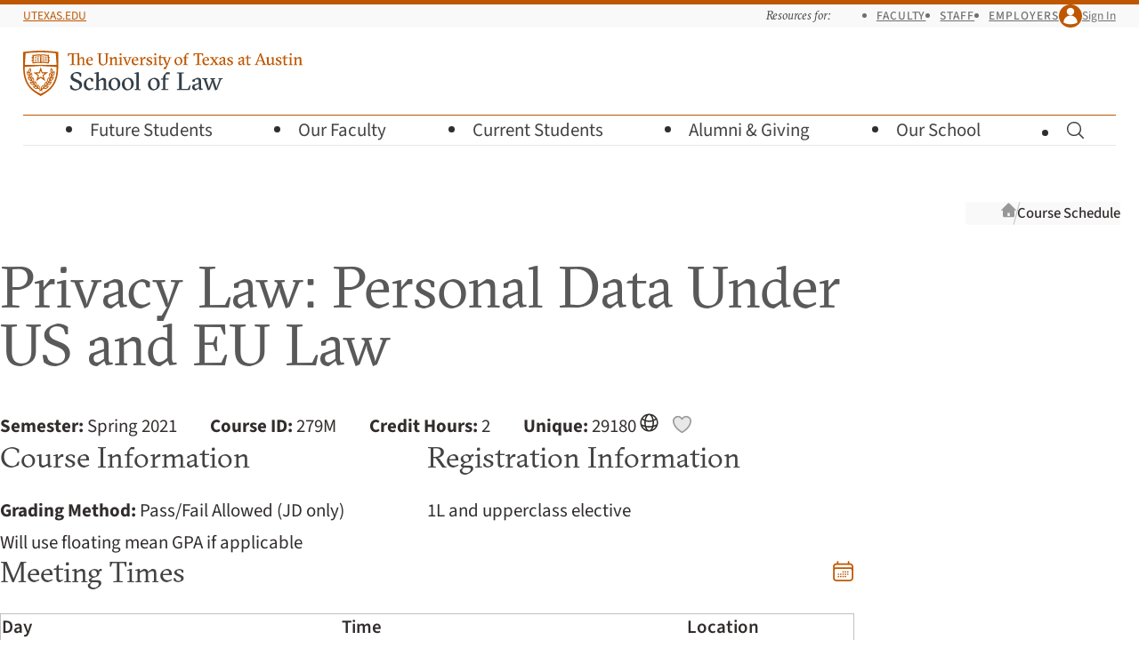

--- FILE ---
content_type: text/css; charset=utf-8
request_url: https://law.utexas.edu/courses/assets/css/courses.css?1763747968
body_size: 7608
content:
@charset "UTF-8";.screen-reader-text,.visuallyhidden{border:0;clip:rect(0 0 0 0);height:1px;margin:-1px;overflow:hidden;padding:0;position:absolute;width:1px}.screen-reader-text.focusable:active,.screen-reader-text.focusable:focus,.visuallyhidden.focusable:active,.visuallyhidden.focusable:focus,.visuallyshown{clip:auto;height:auto;margin:0;overflow:visible;position:static;width:auto}.visuallyshown{clip:rect(auto auto auto auto)}.hiddentext{clip:rect(1px,1px,1px,1px);height:1px;overflow:hidden;position:absolute!important;width:1px}.icon{display:inline-block;fill:#fff;block-size:1em;inline-size:1em;position:relative}.icon:not(svg){background-size:cover}.icon-baseline-align,.icon-baseline-align:after{top:.125em}.icon-arrow-down:not(svg){-webkit-mask-image:url(/includes/icons/svg/arrow-down.svg);mask-image:url(/includes/icons/svg/arrow-down.svg)}.icon-arrow-down-circle:not(svg),.icon-arrow-down:not(svg){background-color:var(--icon-color,#000);-webkit-mask-size:cover;mask-size:cover}.icon-arrow-down-circle:not(svg){-webkit-mask-image:url(/includes/icons/svg/arrow-down-circle.svg);mask-image:url(/includes/icons/svg/arrow-down-circle.svg)}.icon-arrow-down-tray:not(svg){-webkit-mask-image:url(/includes/icons/svg/arrow-down-tray.svg);mask-image:url(/includes/icons/svg/arrow-down-tray.svg)}.icon-arrow-down-tray:not(svg),.icon-arrow-top-right-on-square:not(svg){background-color:var(--icon-color,#000);-webkit-mask-size:cover;mask-size:cover}.icon-arrow-top-right-on-square:not(svg){-webkit-mask-image:url(/includes/icons/svg/arrow-top-right-on-square.svg);mask-image:url(/includes/icons/svg/arrow-top-right-on-square.svg)}.icon-arrow-up:not(svg){-webkit-mask-image:url(/includes/icons/svg/arrow-up.svg);mask-image:url(/includes/icons/svg/arrow-up.svg)}.icon-arrow-up-tray:not(svg),.icon-arrow-up:not(svg){background-color:var(--icon-color,#000);-webkit-mask-size:cover;mask-size:cover}.icon-arrow-up-tray:not(svg){-webkit-mask-image:url(/includes/icons/svg/arrow-up-tray.svg);mask-image:url(/includes/icons/svg/arrow-up-tray.svg)}.icon-arrows-up-down:not(svg){-webkit-mask-image:url(/includes/icons/svg/arrows-up-down.svg);mask-image:url(/includes/icons/svg/arrows-up-down.svg)}.icon-arrows-up-down:not(svg),.icon-auto-check:not(svg){background-color:var(--icon-color,#000);-webkit-mask-size:cover;mask-size:cover}.icon-auto-check:not(svg){-webkit-mask-image:url(/includes/icons/svg/auto-check.svg);mask-image:url(/includes/icons/svg/auto-check.svg)}.icon-bell:not(svg){-webkit-mask-image:url(/includes/icons/svg/bell.svg);mask-image:url(/includes/icons/svg/bell.svg)}.icon-bell:not(svg),.icon-books:not(svg){background-color:var(--icon-color,#000);-webkit-mask-size:cover;mask-size:cover}.icon-books:not(svg){-webkit-mask-image:url(/includes/icons/svg/books.svg);mask-image:url(/includes/icons/svg/books.svg)}.icon-building-library:not(svg){-webkit-mask-image:url(/includes/icons/svg/building-library.svg);mask-image:url(/includes/icons/svg/building-library.svg)}.icon-building-library:not(svg),.icon-building-office:not(svg){background-color:var(--icon-color,#000);-webkit-mask-size:cover;mask-size:cover}.icon-building-office:not(svg){-webkit-mask-image:url(/includes/icons/svg/building-office.svg);mask-image:url(/includes/icons/svg/building-office.svg)}.icon-bullet-list:not(svg){-webkit-mask-image:url(/includes/icons/svg/bullet-list.svg);mask-image:url(/includes/icons/svg/bullet-list.svg)}.icon-bullet-list:not(svg),.icon-calendar-days:not(svg){background-color:var(--icon-color,#000);-webkit-mask-size:cover;mask-size:cover}.icon-calendar-days:not(svg){-webkit-mask-image:url(/includes/icons/svg/calendar-days.svg);mask-image:url(/includes/icons/svg/calendar-days.svg)}.icon-chart-bar-solid:not(svg){-webkit-mask-image:url(/includes/icons/svg/chart-bar-solid.svg);mask-image:url(/includes/icons/svg/chart-bar-solid.svg)}.icon-chart-bar-solid:not(svg),.icon-check-circle-solid:not(svg){background-color:var(--icon-color,#000);-webkit-mask-size:cover;mask-size:cover}.icon-check-circle-solid:not(svg){-webkit-mask-image:url(/includes/icons/svg/check-circle-solid.svg);mask-image:url(/includes/icons/svg/check-circle-solid.svg)}.icon-check-circle:not(svg){-webkit-mask-image:url(/includes/icons/svg/check-circle.svg);mask-image:url(/includes/icons/svg/check-circle.svg)}.icon-check-circle:not(svg),.icon-check:not(svg){background-color:var(--icon-color,#000);-webkit-mask-size:cover;mask-size:cover}.icon-check:not(svg){-webkit-mask-image:url(/includes/icons/svg/check.svg);mask-image:url(/includes/icons/svg/check.svg)}.icon-chevron-down:not(svg){-webkit-mask-image:url(/includes/icons/svg/chevron-down.svg);mask-image:url(/includes/icons/svg/chevron-down.svg)}.icon-chevron-down:not(svg),.icon-chevron-left:not(svg){background-color:var(--icon-color,#000);-webkit-mask-size:cover;mask-size:cover}.icon-chevron-left:not(svg){-webkit-mask-image:url(/includes/icons/svg/chevron-left.svg);mask-image:url(/includes/icons/svg/chevron-left.svg)}.icon-chevron-right:not(svg){-webkit-mask-image:url(/includes/icons/svg/chevron-right.svg);mask-image:url(/includes/icons/svg/chevron-right.svg)}.icon-chevron-right:not(svg),.icon-chevron-up-down:not(svg){background-color:var(--icon-color,#000);-webkit-mask-size:cover;mask-size:cover}.icon-chevron-up-down:not(svg){-webkit-mask-image:url(/includes/icons/svg/chevron-up-down.svg);mask-image:url(/includes/icons/svg/chevron-up-down.svg)}.icon-chevron-up:not(svg){-webkit-mask-image:url(/includes/icons/svg/chevron-up.svg);mask-image:url(/includes/icons/svg/chevron-up.svg)}.icon-chevron-up:not(svg),.icon-circle:not(svg){background-color:var(--icon-color,#000);-webkit-mask-size:cover;mask-size:cover}.icon-circle:not(svg){-webkit-mask-image:url(/includes/icons/svg/circle.svg);mask-image:url(/includes/icons/svg/circle.svg)}.icon-clock:not(svg){-webkit-mask-image:url(/includes/icons/svg/clock.svg);mask-image:url(/includes/icons/svg/clock.svg)}.icon-clock:not(svg),.icon-cog-6-tooth:not(svg){background-color:var(--icon-color,#000);-webkit-mask-size:cover;mask-size:cover}.icon-cog-6-tooth:not(svg){-webkit-mask-image:url(/includes/icons/svg/cog-6-tooth.svg);mask-image:url(/includes/icons/svg/cog-6-tooth.svg)}.icon-document-arrow-down:not(svg){-webkit-mask-image:url(/includes/icons/svg/document-arrow-down.svg);mask-image:url(/includes/icons/svg/document-arrow-down.svg)}.icon-document-arrow-down:not(svg),.icon-document-arrow-up:not(svg){background-color:var(--icon-color,#000);-webkit-mask-size:cover;mask-size:cover}.icon-document-arrow-up:not(svg){-webkit-mask-image:url(/includes/icons/svg/document-arrow-up.svg);mask-image:url(/includes/icons/svg/document-arrow-up.svg)}.icon-document-magnifying-glass:not(svg){-webkit-mask-image:url(/includes/icons/svg/document-magnifying-glass.svg);mask-image:url(/includes/icons/svg/document-magnifying-glass.svg)}.icon-document-magnifying-glass:not(svg),.icon-document-minus:not(svg){background-color:var(--icon-color,#000);-webkit-mask-size:cover;mask-size:cover}.icon-document-minus:not(svg){-webkit-mask-image:url(/includes/icons/svg/document-minus.svg);mask-image:url(/includes/icons/svg/document-minus.svg)}.icon-document-text:not(svg){-webkit-mask-image:url(/includes/icons/svg/document-text.svg);mask-image:url(/includes/icons/svg/document-text.svg)}.icon-document-text:not(svg),.icon-elipsis-vertical:not(svg){background-color:var(--icon-color,#000);-webkit-mask-size:cover;mask-size:cover}.icon-elipsis-vertical:not(svg){-webkit-mask-image:url(/includes/icons/svg/elipsis-vertical.svg);mask-image:url(/includes/icons/svg/elipsis-vertical.svg)}.icon-ellipsis-horizontal:not(svg){-webkit-mask-image:url(/includes/icons/svg/ellipsis-horizontal.svg);mask-image:url(/includes/icons/svg/ellipsis-horizontal.svg)}.icon-ellipsis-horizontal:not(svg),.icon-envelope:not(svg){background-color:var(--icon-color,#000);-webkit-mask-size:cover;mask-size:cover}.icon-envelope:not(svg){-webkit-mask-image:url(/includes/icons/svg/envelope.svg);mask-image:url(/includes/icons/svg/envelope.svg)}.icon-exclamation-triangle-solid:not(svg){-webkit-mask-image:url(/includes/icons/svg/exclamation-triangle-solid.svg);mask-image:url(/includes/icons/svg/exclamation-triangle-solid.svg)}.icon-exclamation-triangle-solid:not(svg),.icon-exclamation-triangle:not(svg){background-color:var(--icon-color,#000);-webkit-mask-size:cover;mask-size:cover}.icon-exclamation-triangle:not(svg){-webkit-mask-image:url(/includes/icons/svg/exclamation-triangle.svg);mask-image:url(/includes/icons/svg/exclamation-triangle.svg)}.icon-eye:not(svg){-webkit-mask-image:url(/includes/icons/svg/eye.svg);mask-image:url(/includes/icons/svg/eye.svg)}.icon-eye:not(svg),.icon-facebook:not(svg){background-color:var(--icon-color,#000);-webkit-mask-size:cover;mask-size:cover}.icon-facebook:not(svg){-webkit-mask-image:url(/includes/icons/svg/facebook.svg);mask-image:url(/includes/icons/svg/facebook.svg)}.icon-flag:not(svg){-webkit-mask-image:url(/includes/icons/svg/flag.svg);mask-image:url(/includes/icons/svg/flag.svg)}.icon-flag:not(svg),.icon-flickr:not(svg){background-color:var(--icon-color,#000);-webkit-mask-size:cover;mask-size:cover}.icon-flickr:not(svg){-webkit-mask-image:url(/includes/icons/svg/flickr.svg);mask-image:url(/includes/icons/svg/flickr.svg)}.icon-globe:not(svg){-webkit-mask-image:url(/includes/icons/svg/globe.svg);mask-image:url(/includes/icons/svg/globe.svg)}.icon-globe-alt:not(svg),.icon-globe:not(svg){background-color:var(--icon-color,#000);-webkit-mask-size:cover;mask-size:cover}.icon-globe-alt:not(svg){-webkit-mask-image:url(/includes/icons/svg/globe-alt.svg);mask-image:url(/includes/icons/svg/globe-alt.svg)}.icon-grad-cap:not(svg){-webkit-mask-image:url(/includes/icons/svg/grad-cap.svg);mask-image:url(/includes/icons/svg/grad-cap.svg)}.icon-grad-cap:not(svg),.icon-heart:not(svg){background-color:var(--icon-color,#000);-webkit-mask-size:cover;mask-size:cover}.icon-heart:not(svg){-webkit-mask-image:url(/includes/icons/svg/heart.svg);mask-image:url(/includes/icons/svg/heart.svg)}.icon-home:not(svg){-webkit-mask-image:url(/includes/icons/svg/home.svg);mask-image:url(/includes/icons/svg/home.svg)}.icon-home:not(svg),.icon-information-circle-solid:not(svg){background-color:var(--icon-color,#000);-webkit-mask-size:cover;mask-size:cover}.icon-information-circle-solid:not(svg){-webkit-mask-image:url(/includes/icons/svg/information-circle-solid.svg);mask-image:url(/includes/icons/svg/information-circle-solid.svg)}.icon-information-circle:not(svg){-webkit-mask-image:url(/includes/icons/svg/information-circle.svg);mask-image:url(/includes/icons/svg/information-circle.svg)}.icon-information-circle:not(svg),.icon-instagram:not(svg){background-color:var(--icon-color,#000);-webkit-mask-size:cover;mask-size:cover}.icon-instagram:not(svg){-webkit-mask-image:url(/includes/icons/svg/instagram.svg);mask-image:url(/includes/icons/svg/instagram.svg)}.icon-linkedin:not(svg){-webkit-mask-image:url(/includes/icons/svg/linkedin.svg);mask-image:url(/includes/icons/svg/linkedin.svg)}.icon-linkedin:not(svg),.icon-lock-closed:not(svg){background-color:var(--icon-color,#000);-webkit-mask-size:cover;mask-size:cover}.icon-lock-closed:not(svg){-webkit-mask-image:url(/includes/icons/svg/lock-closed.svg);mask-image:url(/includes/icons/svg/lock-closed.svg)}.icon-magnifying-glass:not(svg){-webkit-mask-image:url(/includes/icons/svg/magnifying-glass.svg);mask-image:url(/includes/icons/svg/magnifying-glass.svg)}.icon-magnifying-glass:not(svg),.icon-map-pin:not(svg){background-color:var(--icon-color,#000);-webkit-mask-size:cover;mask-size:cover}.icon-map-pin:not(svg){-webkit-mask-image:url(/includes/icons/svg/map-pin.svg);mask-image:url(/includes/icons/svg/map-pin.svg)}.icon-minus-circle-solid:not(svg){-webkit-mask-image:url(/includes/icons/svg/minus-circle-solid.svg);mask-image:url(/includes/icons/svg/minus-circle-solid.svg)}.icon-minus-circle-solid:not(svg),.icon-minus-circle:not(svg){background-color:var(--icon-color,#000);-webkit-mask-size:cover;mask-size:cover}.icon-minus-circle:not(svg){-webkit-mask-image:url(/includes/icons/svg/minus-circle.svg);mask-image:url(/includes/icons/svg/minus-circle.svg)}.icon-minus:not(svg){background-color:var(--icon-color,#000);-webkit-mask-image:url(/includes/icons/svg/minus.svg);mask-image:url(/includes/icons/svg/minus.svg);-webkit-mask-size:cover;mask-size:cover}.icon-ms-excel:not(svg){-webkit-mask-image:url(/includes/icons/svg/ms-excel.svg);mask-image:url(/includes/icons/svg/ms-excel.svg)}.icon-ms-excel:not(svg),.icon-ms-powerpoint:not(svg){background-color:var(--icon-color,#000);-webkit-mask-size:cover;mask-size:cover}.icon-ms-powerpoint:not(svg){-webkit-mask-image:url(/includes/icons/svg/ms-powerpoint.svg);mask-image:url(/includes/icons/svg/ms-powerpoint.svg)}.icon-ms-word:not(svg){background-color:var(--icon-color,#000);-webkit-mask-image:url(/includes/icons/svg/ms-word.svg);mask-image:url(/includes/icons/svg/ms-word.svg);-webkit-mask-size:cover;mask-size:cover}.icon-paper-clip:not(svg){-webkit-mask-image:url(/includes/icons/svg/paper-clip.svg);mask-image:url(/includes/icons/svg/paper-clip.svg)}.icon-paper-clip:not(svg),.icon-pause-circle-solid:not(svg){background-color:var(--icon-color,#000);-webkit-mask-size:cover;mask-size:cover}.icon-pause-circle-solid:not(svg){-webkit-mask-image:url(/includes/icons/svg/pause-circle-solid.svg);mask-image:url(/includes/icons/svg/pause-circle-solid.svg)}.icon-pdf:not(svg){-webkit-mask-image:url(/includes/icons/svg/pdf.svg);mask-image:url(/includes/icons/svg/pdf.svg)}.icon-pdf:not(svg),.icon-pencil-square:not(svg){background-color:var(--icon-color,#000);-webkit-mask-size:cover;mask-size:cover}.icon-pencil-square:not(svg){-webkit-mask-image:url(/includes/icons/svg/pencil-square.svg);mask-image:url(/includes/icons/svg/pencil-square.svg)}.icon-pencil:not(svg){-webkit-mask-image:url(/includes/icons/svg/pencil.svg);mask-image:url(/includes/icons/svg/pencil.svg)}.icon-pencil:not(svg),.icon-phone:not(svg){background-color:var(--icon-color,#000);-webkit-mask-size:cover;mask-size:cover}.icon-phone:not(svg){-webkit-mask-image:url(/includes/icons/svg/phone.svg);mask-image:url(/includes/icons/svg/phone.svg)}.icon-play-circle-solid:not(svg){-webkit-mask-image:url(/includes/icons/svg/play-circle-solid.svg);mask-image:url(/includes/icons/svg/play-circle-solid.svg)}.icon-play-circle-solid:not(svg),.icon-play:not(svg){background-color:var(--icon-color,#000);-webkit-mask-size:cover;mask-size:cover}.icon-play:not(svg){-webkit-mask-image:url(/includes/icons/svg/play.svg);mask-image:url(/includes/icons/svg/play.svg)}.icon-plus-circle-solid:not(svg){-webkit-mask-image:url(/includes/icons/svg/plus-circle-solid.svg);mask-image:url(/includes/icons/svg/plus-circle-solid.svg)}.icon-plus-circle-solid:not(svg),.icon-plus-circle:not(svg){background-color:var(--icon-color,#000);-webkit-mask-size:cover;mask-size:cover}.icon-plus-circle:not(svg){-webkit-mask-image:url(/includes/icons/svg/plus-circle.svg);mask-image:url(/includes/icons/svg/plus-circle.svg)}.icon-plus:not(svg){-webkit-mask-image:url(/includes/icons/svg/plus.svg);mask-image:url(/includes/icons/svg/plus.svg)}.icon-plus:not(svg),.icon-printer:not(svg){background-color:var(--icon-color,#000);-webkit-mask-size:cover;mask-size:cover}.icon-printer:not(svg){-webkit-mask-image:url(/includes/icons/svg/printer.svg);mask-image:url(/includes/icons/svg/printer.svg)}.icon-question-mark-circle:not(svg){-webkit-mask-image:url(/includes/icons/svg/question-mark-circle.svg);mask-image:url(/includes/icons/svg/question-mark-circle.svg)}.icon-question-mark-circle:not(svg),.icon-repeating-event:not(svg){background-color:var(--icon-color,#000);-webkit-mask-size:cover;mask-size:cover}.icon-repeating-event:not(svg){-webkit-mask-image:url(/includes/icons/svg/repeating-event.svg);mask-image:url(/includes/icons/svg/repeating-event.svg)}.icon-rss:not(svg){-webkit-mask-image:url(/includes/icons/svg/rss.svg);mask-image:url(/includes/icons/svg/rss.svg)}.icon-rss:not(svg),.icon-speaker-wave:not(svg){background-color:var(--icon-color,#000);-webkit-mask-size:cover;mask-size:cover}.icon-speaker-wave:not(svg){-webkit-mask-image:url(/includes/icons/svg/speaker-wave.svg);mask-image:url(/includes/icons/svg/speaker-wave.svg)}.icon-speaker-x-mark:not(svg){-webkit-mask-image:url(/includes/icons/svg/speaker-x-mark.svg);mask-image:url(/includes/icons/svg/speaker-x-mark.svg)}.icon-speaker-x-mark:not(svg),.icon-square-2-stack:not(svg){background-color:var(--icon-color,#000);-webkit-mask-size:cover;mask-size:cover}.icon-square-2-stack:not(svg){-webkit-mask-image:url(/includes/icons/svg/square-2-stack.svg);mask-image:url(/includes/icons/svg/square-2-stack.svg)}.icon-star:not(svg){-webkit-mask-image:url(/includes/icons/svg/star.svg);mask-image:url(/includes/icons/svg/star.svg)}.icon-star:not(svg),.icon-stop-circle-solid:not(svg){background-color:var(--icon-color,#000);-webkit-mask-size:cover;mask-size:cover}.icon-stop-circle-solid:not(svg){-webkit-mask-image:url(/includes/icons/svg/stop-circle-solid.svg);mask-image:url(/includes/icons/svg/stop-circle-solid.svg)}.icon-stop:not(svg){-webkit-mask-image:url(/includes/icons/svg/stop.svg);mask-image:url(/includes/icons/svg/stop.svg)}.icon-stop:not(svg),.icon-ticket:not(svg){background-color:var(--icon-color,#000);-webkit-mask-size:cover;mask-size:cover}.icon-ticket:not(svg){-webkit-mask-image:url(/includes/icons/svg/ticket.svg);mask-image:url(/includes/icons/svg/ticket.svg)}.icon-trash:not(svg){-webkit-mask-image:url(/includes/icons/svg/trash.svg);mask-image:url(/includes/icons/svg/trash.svg)}.icon-trash:not(svg),.icon-twitter:not(svg){background-color:var(--icon-color,#000);-webkit-mask-size:cover;mask-size:cover}.icon-twitter:not(svg){-webkit-mask-image:url(/includes/icons/svg/twitter.svg);mask-image:url(/includes/icons/svg/twitter.svg)}.icon-user-circle-solid:not(svg){-webkit-mask-image:url(/includes/icons/svg/user-circle-solid.svg);mask-image:url(/includes/icons/svg/user-circle-solid.svg)}.icon-user-circle-solid:not(svg),.icon-user:not(svg){background-color:var(--icon-color,#000);-webkit-mask-size:cover;mask-size:cover}.icon-user:not(svg){-webkit-mask-image:url(/includes/icons/svg/user.svg);mask-image:url(/includes/icons/svg/user.svg)}.icon-user-multi:not(svg){-webkit-mask-image:url(/includes/icons/svg/user-multi.svg);mask-image:url(/includes/icons/svg/user-multi.svg)}.icon-user-multi:not(svg),.icon-wrench:not(svg){background-color:var(--icon-color,#000);-webkit-mask-size:cover;mask-size:cover}.icon-wrench:not(svg){-webkit-mask-image:url(/includes/icons/svg/wrench.svg);mask-image:url(/includes/icons/svg/wrench.svg)}.icon-x-circle-solid:not(svg){-webkit-mask-image:url(/includes/icons/svg/x-circle-solid.svg);mask-image:url(/includes/icons/svg/x-circle-solid.svg)}.icon-x-circle-solid:not(svg),.icon-x-circle:not(svg){background-color:var(--icon-color,#000);-webkit-mask-size:cover;mask-size:cover}.icon-x-circle:not(svg){-webkit-mask-image:url(/includes/icons/svg/x-circle.svg);mask-image:url(/includes/icons/svg/x-circle.svg)}.icon-x-mark:not(svg){-webkit-mask-image:url(/includes/icons/svg/x-mark.svg);mask-image:url(/includes/icons/svg/x-mark.svg)}.icon-x-mark:not(svg),.icon-youtube:not(svg){background-color:var(--icon-color,#000);-webkit-mask-size:cover;mask-size:cover}.icon-youtube:not(svg){-webkit-mask-image:url(/includes/icons/svg/youtube.svg);mask-image:url(/includes/icons/svg/youtube.svg)}.filters{-webkit-margin-before:var(--space-s);margin-block-start:var(--space-s)}.filter-panels{width:100%}.filter-panel{background-color:var(--color-white)}.filter-panel summary{list-style:none}.filter-panel .filter-panel-label{position:relative;z-index:9}.filter-panel .filter-panel-label:focus-visible{outline:4px solid var(--color-gray-50);outline-offset:-3px}.filter-panel .filter-panel-label:focus-visible div:after{background-color:#bf5700}.filter-panel .filter-panel-label div{background-color:var(--color-white);cursor:pointer;display:-webkit-box;display:flex;font-size:var(--font-size--1);-webkit-box-pack:justify;justify-content:space-between;list-style:none;padding:var(--space-xs)}.filter-panel .filter-panel-label div:after{background-color:#989898;block-size:1em;block-size:1.25em;content:"";display:inline-block;inline-size:1em;inline-size:1.25em;-webkit-mask-image:url(/includes/icons/svg/chevron-down.svg);mask-image:url(/includes/icons/svg/chevron-down.svg);-webkit-mask-size:cover;mask-size:cover;-webkit-margin-before:.2em;margin-block-start:.2em}.filter-panel[open]{z-index:10}.filter-panel[open] .filter-panel-label div:after{-webkit-mask-image:url(/includes/icons/svg/chevron-up.svg);mask-image:url(/includes/icons/svg/chevron-up.svg)}.filter-panel[open] .filter-panel-label:focus-visible div:after{background-color:#bf5700}.filter-panel .filter-panel-label::-webkit-details-marker{display:none}.filter-panel .filter-panel-fieldset{border:none}.filter-panel .filter-panel-fieldset.filter-panel-fieldset--two-column{display:-webkit-box;display:flex}.filter-panel .filter-panel-fieldset.filter-panel-fieldset--two-column .filter-panel-column{-webkit-margin-end:var(--space);margin-inline-end:var(--space)}.filter-panel .filter-panel-column-label{color:var(--color-gray-70);font-size:var(--font-size-1);font-weight:400;-webkit-margin-after:var(--space-2xs);margin-block-end:var(--space-2xs);-webkit-margin-before:var(--space-2xs);margin-block-start:var(--space-2xs)}.filter-option{-webkit-box-align:center;align-items:center;display:-webkit-box;display:flex;width:100%}.filter-option:not(:last-child){-webkit-margin-after:var(--space-2xs);margin-block-end:var(--space-2xs)}.filter-option input[type=checkbox],.filter-option input[type=radio]{height:1em;-webkit-margin-end:var(--space-2xs);margin-inline-end:var(--space-2xs);width:1em}.filter-option label{font-size:var(--font-size--1);font-weight:400;-webkit-margin-after:unset;margin-block-end:unset;width:100%}.filters-search-box{background-color:var(--color-white);border:none;outline:1px solid var(--color-gray-15);padding:0;position:relative}.filters-search-box .search-elements{-webkit-box-align:stretch;align-items:stretch;display:-webkit-box;display:flex;height:100%;-webkit-box-pack:justify;justify-content:space-between}.filters-search-box .search-elements .awesomplete{-webkit-box-flex:1;flex-grow:1;height:100%;width:100%}.filters-search-box .search-elements .filters-search-input{height:100%}.filters-search-box .search-elements>span{display:-webkit-box;display:flex;margin-inline:var(--space-2xs);-webkit-box-align:center;align-items:center}.filters-search-box .icon-search{color:var(--color-gray-70);height:inherit;-webkit-margin-start:var(--space-2xs);margin-inline-start:var(--space-2xs);-webkit-margin-end:var(--space-2xs);margin-inline-end:var(--space-2xs);top:0;width:var(--space)}.filters-search-type{align-self:stretch;-webkit-appearance:none;-moz-appearance:none;appearance:none;background-color:#ffa079;background-image:url(/includes/icons/svg/chevron-down.svg);background-position:calc(100% - 1em);background-repeat:no-repeat;background-size:1em;border:0;border-radius:0;color:#2d2a28;-webkit-filter:invert(100%);filter:invert(100%);font-size:var(--font-size--1);margin:0;-webkit-padding-start:var(--space-xs);padding-inline-start:var(--space-xs);-webkit-padding-end:var(--space-xl);padding-inline-end:var(--space-xl)}.filters-search-input{border:0;margin:0;padding-inline:var(--space-s);width:100%}.filter-controls{-webkit-box-align:start;align-items:flex-start;display:-webkit-box;display:flex;-webkit-box-orient:horizontal;-webkit-box-direction:normal;flex-flow:row wrap;-webkit-margin-after:var(--space-xs);margin-block-end:var(--space-xs)}.filter-controls h3{color:var(--color-gray-70);font-size:var(--font-size--1)}.filter-controls a{text-decoration:none}.filters-current{-webkit-margin-after:var(--space-2xs);margin-block-end:var(--space-2xs);position:relative;width:100%}.filters-extra{width:100%}.filters-current-list{list-style-type:none;margin:0;padding:0;width:100%}.filters-current-list li{display:inline-block;-webkit-margin-after:var(--space-2xs);margin-block-end:var(--space-2xs);-webkit-margin-before:0;margin-block-start:0;-webkit-margin-end:var(--space-xs);margin-inline-end:var(--space-xs)}.filter-active,.filters-current-reset{font-size:var(--font-size--1)}.filter-active{-webkit-box-align:center;align-items:center;background-color:var(--color-white);color:var(--color-gray-70);display:-webkit-box;display:flex;-webkit-box-pack:justify;justify-content:space-between;outline:1px solid var(--color-gray-15);padding:var(--space-3xs) var(--space-2xs);text-decoration:none;width:-webkit-fit-content;width:-moz-fit-content;width:fit-content}.filter-active:focus,.filter-active:hover{color:var(--color-black);outline:1px solid var(--color-burnt-orange);text-decoration:none}.filter-active:focus .icon,.filter-active:hover .icon{color:var(--color-burnt-orange)}.filter-active .icon{color:var(--color-gray-70);height:1em;-webkit-margin-start:var(--space-2xs);margin-inline-start:var(--space-2xs);-webkit-margin-end:unset;margin-inline-end:unset;top:unset;width:1em}.filters-sort{-webkit-margin-after:var(--space-s);margin-block-end:var(--space-s);-webkit-margin-start:auto;margin-inline-start:auto}.filters-sort-select{-webkit-appearance:none;-moz-appearance:none;appearance:none;background-image:url(/includes/icons/svg/chevron-down.svg);background-position:calc(100% - .5em);background-repeat:no-repeat;background-size:1.1em;border:1px solid var(--color-gray-15);color:#2d2a28;font-size:var(--font-size--1);-webkit-padding-start:.4rem;padding-inline-start:.4rem}.filters-results-count{color:var(--color-gray-70);font-size:var(--font-size--1);margin:0;width:100%}.filters-pagination .pagination{margin:0;max-width:100%}.filters-submit{-webkit-margin-after:var(--space-s);margin-block-end:var(--space-s);-webkit-margin-before:var(--space-s);margin-block-start:var(--space-s);width:100%}@media (max-width:55em){.filters{position:relative}.filter-panels-mobile-controls{display:-webkit-box;display:flex;-webkit-margin-after:calc(var(--space-s)*4);border-bottom:1px solid var(--color-gray-15);margin-block-end:calc(var(--space-s)*4)}.filter-panels-mobile-controls h3{border:0;clip:rect(0 0 0 0);height:1px;margin:-1px;overflow:hidden;padding:0;position:absolute;width:1px}.filter-panels-mobile-controls h3.focusable:active,.filter-panels-mobile-controls h3.focusable:focus{clip:auto;height:auto;margin:0;overflow:visible;position:static;width:auto}.vue .filter-panels-mobile-controls{-webkit-margin-after:var(--space-s);margin-block-end:var(--space-s)}.course-search-container.filter-controls{-webkit-margin-before:var(--space-s);margin-block-start:var(--space-s);position:static}.filter-panels-accordion .accordion-trigger{-webkit-box-align:center;align-items:center;background-color:#fff;border:1px solid var(--color-gray-15);border-left:0;display:-webkit-box;display:flex;-webkit-box-flex:0;flex:0 1 50%;height:calc(var(--space-s)*2);-webkit-box-pack:justify;justify-content:space-between;-webkit-margin-after:-1px;margin-block-end:-1px;width:50%;-webkit-padding-start:0;padding-inline-start:0}.filter-panels-accordion .accordion-trigger[aria-expanded=true]{border-bottom:1px solid var(--color-white)}.filter-panels-accordion .accordion-title{font-size:var(--font-size-0);text-transform:uppercase;-webkit-margin-before:0;margin-block-start:0;-webkit-margin-after:0;margin-block-end:0}.filter-panels-accordion .accordion-icon{-webkit-box-align:center;align-items:center;-webkit-margin-before:0;display:-webkit-box;display:flex;margin-block-start:0;-webkit-box-pack:center;justify-content:center}.filter-panels-accordion .accordion-trigger .accordion-icon:after{background-image:url(/includes/icons/svg/chevron-up.svg);background-position:50% 50%;background-repeat:no-repeat;background-size:1em;content:"";display:inline-block;height:1em;-webkit-padding-end:1.95rem;padding-inline-end:1.95rem;width:1em}.filter-panels-accordion .accordion-trigger[aria-expanded=false] .accordion-icon:after{background-image:url(/includes/icons/svg/chevron-down.svg)}.filter-panels{display:-webkit-box;display:flex;-webkit-box-orient:horizontal;-webkit-box-direction:normal;flex-flow:row wrap}.filter-panel{border-top:1px solid var(--color-gray-15);width:100%;-webkit-box-ordinal-group:3;order:2}.filter-panel:nth-last-child(2){border-bottom:1px solid var(--color-gray-15)}.filters-search-box{-webkit-box-ordinal-group:2;height:3em;margin:0 1px var(--space);order:1;width:100%}.filters-search-box .awesomplete{z-index:10}.filters-search-box .awesomplete .visually-hidden{display:block}.filters-submit{-webkit-margin-after:var(--space-s);margin-block-end:var(--space-s)}.filters-current-reset,.filters-sort{position:absolute;right:0;top:0}.filters-sort{width:50%}.filters-sort h3{border:0;clip:rect(0 0 0 0);height:1px;margin:-1px;overflow:hidden;padding:0;position:absolute;width:1px}.filters-sort h3.focusable:active,.filters-sort h3.focusable:focus{clip:auto;height:auto;margin:0;overflow:visible;position:static;width:auto}.filters-sort select{border-bottom-color:transparent;border-left:0;border-right:0;width:100%}.filters-submit{position:absolute;top:calc(var(--space-s)*2);width:calc(100% - var(--space-s)*2)}.filters-sort-select{background-color:transparent;border-bottom:1px solid transparent}.filters-results-count{-webkit-margin-before:var(--space-s);margin-block-start:var(--space-s)}.pagination-container{-webkit-margin-before:var(--space);margin-block-start:var(--space)}}@media (min-width:55.01em){.filter-panels-mobile-controls{display:none}.filter-panels{background:var(--color-gray-5);display:grid;gap:var(--space-xs);grid-template-columns:repeat(4,1fr);padding:0}.filter-panels-accordion-panel[hidden=until-found],.filter-panels-accordion-panel[hidden]{content-visibility:visible;display:block}.filter-panel{border:1px solid var(--color-gray-15)}.filter-panel:focus-within,.filter-panel:focus-within .filter-panel-fieldset{outline:1px solid var(--color-gray-70)}.filter-panel .filter-panel-fieldset{background-color:var(--color-white);border:1px solid var(--color-gray-15);-webkit-box-shadow:4px 4px 8px rgba(0,0,0,.05);box-shadow:4px 4px 8px rgba(0,0,0,.05);display:block;margin:-1px 0 0 -1px;min-width:15em;position:absolute}.filter-panel:nth-child(4) .filter-panel-fieldset,.filter-panel:nth-child(8) .filter-panel-fieldset{left:auto;right:var(--space-s)}.filters-search-box{grid-column-end:span 3}.filters-search-box div{-webkit-box-align:stretch;align-items:stretch}.filters-search-box .awesomplete>ul{z-index:11}.filter-controls{-webkit-box-align:baseline;align-items:baseline;flex-wrap:nowrap;-webkit-box-pack:end;justify-content:flex-end;-webkit-margin-after:0;margin-block-end:0}.filter-controls h3{border:0;clip:rect(0 0 0 0);height:1px;margin:-1px;overflow:hidden;padding:0;position:absolute;width:1px}.filter-controls h3.focusable:active,.filter-controls h3.focusable:focus{clip:auto;height:auto;margin:0;overflow:visible;position:static;width:auto}.filters-current{-webkit-box-flex:1;flex-grow:1}.current-list{display:inline}.current-list li{display:inline-block;-webkit-margin-after:var(--space-xs);margin-block-end:var(--space-xs);-webkit-margin-end:var(--space-xs);margin-inline-end:var(--space-xs)}.filters-extra{-webkit-box-align:baseline;align-items:baseline;display:-webkit-box;display:flex;-webkit-box-flex:0;flex:0 0 calc(var(--space)*17);flex-wrap:wrap}.vue .filters-extra{-webkit-box-flex:0;flex:0 0 calc(var(--space)*17)}.filters-sort{-webkit-margin-start:var(--space-s);margin-inline-start:var(--space-s);-webkit-box-ordinal-group:4;order:3}.filters-results-count{width:auto;-webkit-margin-start:auto;margin-inline-start:auto;-webkit-margin-end:0;margin-inline-end:0;-webkit-box-ordinal-group:3;order:2}.filters-pagination{width:100%;-webkit-box-ordinal-group:2;order:1;-webkit-margin-after:var(--space-xs);margin-block-end:var(--space-xs)}.filters-pagination li{-webkit-margin-after:0;margin-block-end:0}.filters-submit{font-size:var(--font-size--1);-webkit-margin-before:0;margin-block-start:0;-webkit-margin-start:var(--space-s);margin-inline-start:var(--space-s);width:auto;-webkit-box-ordinal-group:5;order:4}}@media (min-width:70.01em){.filter-panels{grid-template-columns:repeat(6,1fr)}.filter-panel:nth-child(4) .filter-panel-fieldset,.filter-panel:nth-child(8) .filter-panel-fieldset{left:auto;right:auto}.filter-panel:nth-child(6) .filter-panel-fieldset{left:auto;right:var(--space-xs)}}.courses-search,.courses-search .page-title{max-inline-size:var(--content-wide-width)}.courses-search .class{background-color:var(--color-white);border-top:1px solid var(--color-gray-15);display:grid;font-size:var(--font-size--1);gap:var(--space-s) 0;grid-template-areas:"accordion-trigger class-primary-details" "accordion-trigger class-additional-details";grid-template-columns:2em 1fr;grid-template-rows:auto auto;-webkit-margin-after:var(--space-2xs);margin-block-end:var(--space-2xs);margin-inline:calc(var(--space-s)*-1);padding-block:var(--space-xs);padding-inline:var(--space-2xs);position:relative;row-gap:0}.courses-search .class .accordion-trigger{align-self:baseline;background-color:transparent;grid-area:accordion-trigger;-webkit-margin-end:var(--space-2xs);margin-inline-end:var(--space-2xs);padding:0}.courses-search .class .accordion-trigger[aria-expanded=false] .accordion-icon{background-color:#000;display:inline-block;-webkit-mask-image:url(/includes/icons/svg/chevron-right.svg);mask-image:url(/includes/icons/svg/chevron-right.svg);-webkit-mask-size:cover;mask-size:cover;-webkit-margin-before:6px;height:18px;margin-block-start:6px;width:18px}.courses-search .class .accordion-trigger[aria-expanded=true] .accordion-icon{background-color:#000;display:inline-block;-webkit-mask-image:url(/includes/icons/svg/chevron-down.svg);mask-image:url(/includes/icons/svg/chevron-down.svg);-webkit-mask-size:cover;mask-size:cover;-webkit-margin-before:6px;height:18px;margin-block-start:6px;width:18px}.courses-search .class .accordion-icon:after{top:3px}.courses-search .class-primary-details{grid-area:class-primary-details}.courses-search .class-title{font-size:var(--font-size-0);font-weight:400;-webkit-margin-after:0;margin-block-end:0;-webkit-margin-before:0;margin-block-start:0;-webkit-margin-end:4.5em;margin-inline-end:4.5em;text-transform:none}.courses-search .class-title a{text-decoration:none}.courses-search .class-title a:focus,.courses-search .class-title a:hover{text-decoration:underline}.courses-search .class-unique-details{-webkit-box-align:center;align-items:center;color:var(--color-gray-70);display:-webkit-box;display:flex}.courses-search .class-credit-hours,.courses-search .class-sub-credit-hours{width:5em}.courses-search .class-format{width:4em}.courses-search .class-format .icon{color:var(--color-gray-70)}.courses-search .class-unique-number{width:8em}.courses-search .class-instructors{list-style-type:none;margin:0;padding:0;-webkit-margin-after:var(--space-xs);margin-block-end:var(--space-xs)}.courses-search .class-instructors li{-webkit-margin-before:0;margin-block-start:0}.courses-search .class-instructors li:not(:last-child):after{content:", "}.courses-search .class-instructors li a{text-decoration:none}.courses-search .class-instructors li a:focus,.courses-search .class-instructors li a:hover{text-decoration:underline}.courses-search .class-meeting-info{-webkit-margin-after:0;margin-block-end:0}.courses-search .class-meeting-info ul{list-style-type:none;margin:0;padding:0;-webkit-margin-after:var(--space-xs);margin-block-end:var(--space-xs)}.courses-search .class-meeting-info li{display:-webkit-box;display:flex;-webkit-margin-after:0;margin-block-end:0}.courses-search .class-meeting-times{-webkit-margin-start:var(--space-xs);margin-inline-start:var(--space-xs);-webkit-margin-end:var(--space-xs);margin-inline-end:var(--space-xs)}.courses-search .class-evaluation-methods .eval-methods div{display:inline}.courses-search .class-evaluation-methods .eval-methods .eval-label{-webkit-padding-end:var(--space-3xs);padding-inline-end:var(--space-3xs)}.courses-search .class-evaluation-methods .eval-methods .eval-method:not(:last-child):after{content:", ";-webkit-margin-end:var(--space-3xs);margin-inline-end:var(--space-3xs)}.courses-search .class-semester{color:var(--color-gray-70);font-size:var(--font-size--1);-webkit-margin-start:var(--space-2xs);margin-inline-start:var(--space-2xs);position:absolute;right:var(--space-2xs);top:1em}.courses-search .class-additional-details{grid-area:class-additional-details;-webkit-margin-before:var(--space-s);margin-block-start:var(--space-s)}.courses-search .class-additional-details h4{color:var(--color-gray-70);font-size:var(--font-size--1);-webkit-margin-after:var(--space-xs);margin-block-end:var(--space-xs);-webkit-margin-before:0;margin-block-start:0;text-transform:uppercase}.courses-search .class-additional-details dl{-webkit-margin-after:0;margin-block-end:0;-webkit-margin-before:0;margin-block-start:0}.courses-search .class-additional-details dt{-webkit-margin-before:0;margin-block-start:0;-webkit-padding-end:var(--space-3xs);padding-inline-end:var(--space-3xs)}.courses-search .class-additional-details dl:is(:not(:first-of-type)) dt{-webkit-margin-before:var(--space-3xs);margin-block-start:var(--space-3xs)}.courses-search .class-additional-details dd,.courses-search .class-additional-details dt{display:inline-block;-webkit-margin-after:0;margin-block-end:0}.courses-search .class-additional-details ul{list-style-type:none;margin:0;padding:0}.courses-search .class-additional-details li:is(:not(:first-child)){-webkit-margin-before:var(--space-3xs);margin-block-start:var(--space-3xs)}.courses-search .class-additional-details .warning{grid-column:1/span 3}.courses-search .class-additional-details-column{-webkit-margin-after:var(--space-l);margin-block-end:var(--space-l)}.courses-search .class-additional-details-column:first-child{-webkit-margin-end:var(--space-s);margin-inline-end:var(--space-s)}.courses-search .class-additional-details-column ul li li,.courses-search .class-additional-details-column ul ul{display:inline-block}.courses-search .class-additional-details-column ul li li:not(:last-child):after{content:",";-webkit-margin-end:var(--space-3xs);margin-inline-end:var(--space-3xs)}.courses-search .class-description{width:100%}.courses-search .class-admin-description-text,.courses-search .class-description dl,.courses-search .class-description ol,.courses-search .class-description p,.courses-search .class-description ul,.courses-search .class-description-text{max-width:100%}.courses-search .class-admin-description-text>*+*,.courses-search .class-description-text>*+*{-webkit-margin-before:var(--space-s);margin-block-start:var(--space-s)}.courses-search .course-search-no-results{padding-block:var(--space-l)}.courses-search .course-search-results-overlay{background-color:hsla(0,0%,95%,.8);bottom:0;left:0;position:absolute;right:0;top:0;z-index:1}.courses-search .course-search-results-overlay .course-search-results-loading{margin-inline:auto;-webkit-margin-before:calc(var(--space-s)*1.2);margin-block-start:calc(var(--space-s)*1.2);text-align:center}.courses-search .course-search-results-overlay .course-search-results-loading .sk-wave{margin:0 auto}.courses-search .course-search-results-overlay .course-search-results-loading .sk-wave div{background-color:var(--color-gray-70)}@media (min-width:55.01em){.courses-search .class{border:1px solid var(--color-gray-15);-webkit-margin-after:var(--space-s);margin-block-end:var(--space-s);margin-inline:0}.courses-search .class-primary-details{-webkit-box-align:baseline;align-items:baseline;display:grid;gap:var(--space-s);grid-template-columns:17em 8em 1fr;row-gap:0}.courses-search .class-primary-details-wrapper{grid-column:1;-webkit-box-ordinal-group:2;order:1}.courses-search .class-title{-webkit-margin-before:0;margin-block-start:0;-webkit-margin-end:0;margin-inline-end:0}.courses-search .class-credit-hours,.courses-search .class-sub-credit-hours{width:4em}.courses-search .class-format{width:3.5em}.courses-search .class-unique-details .favorite-icon{-webkit-margin-end:var(--space-2xs);margin-inline-end:var(--space-2xs)}.courses-search .class-semester{align-self:end;-webkit-margin-start:0;margin-inline-start:0;-webkit-box-ordinal-group:5;order:4;position:relative;right:auto;top:auto}.courses-search .class-instructors{-webkit-box-ordinal-group:3;order:2}.courses-search .class-meeting-info{-webkit-margin-end:0;margin-inline-end:0;-webkit-box-ordinal-group:4;order:3;width:auto}.courses-search .class-meeting-days{-webkit-box-flex:0;flex:0 1 40%}.courses-search .class-meeting-times{-webkit-box-flex:0;flex:0 1 35%}.courses-search .class-meeting-location{-webkit-box-flex:1;flex:1 1 auto;-webkit-margin-start:auto;margin-inline-start:auto}.courses-search .class-evaluation-methods{align-self:end;display:-webkit-box;display:flex;grid-column:3/4;-webkit-box-ordinal-group:6;order:5}.courses-search .class-evaluation-methods>div{display:inline-block}.courses-search .class-evaluation-methods>div:first-of-type{-webkit-box-flex:0;flex:0 1 40%}.courses-search .class-evaluation-methods>div:last-of-type:not(:only-child){-webkit-margin-start:var(--space-xs);margin-inline-start:var(--space-xs)}.courses-search .accordion-trigger[aria-expanded=true]~.class-additional-details{display:grid}.courses-search .class-additional-details{gap:var(--space-s);grid-template-areas:"course-information course-information registration-information" "description description description";grid-template-columns:17em 8em 1fr;grid-template-rows:auto auto;-webkit-margin-after:var(--space-xs);margin-block-end:var(--space-xs);-webkit-margin-before:var(--space-s);margin-block-start:var(--space-s);row-gap:0}.courses-search .class-additional-details[hidden]{margin-block:0}.courses-search .class-course-information{grid-area:course-information}.courses-search .class-registration-information{grid-area:registration-information}.courses-search .class-description{grid-area:description}.courses-search .class-description-text{-webkit-margin-end:var(--space-l);margin-inline-end:var(--space-l)}}@media (min-width:62.01em){.courses-search .class-primary-details{grid-template-columns:17em 8em 2fr .75fr}.courses-search .class-semester{-webkit-box-ordinal-group:6;order:5}.courses-search .class-evaluation-methods{align-self:auto;display:initial;grid-column:auto;-webkit-box-ordinal-group:5;order:4}.courses-search .class-evaluation-methods>div{display:block}.courses-search .class-evaluation-methods>div:first-of-type{-webkit-padding-end:0;padding-inline-end:0}.courses-search .class-evaluation-methods>div:last-of-type:not(:only-child){-webkit-margin-start:0;margin-inline-start:0}.courses-search .class-additional-details{grid-template-areas:"course-information course-information registration-information registration-information" "description description description description";grid-template-columns:17em 8em 2fr .75fr;-webkit-padding-before:0;padding-block-start:0}}@media (min-width:70.01em){.courses-search .class{-webkit-padding-end:var(--space-3xs);padding-inline-end:var(--space-3xs)}.courses-search .class-primary-details{grid-template-columns:20em 8em 2fr .9fr 4em;-webkit-padding-end:var(--space-2xs);padding-inline-end:var(--space-2xs)}.courses-search .class-primary-details.single-semester{grid-template-columns:22em 8em 2fr .75fr}.courses-search .class-evaluation-methods{-webkit-box-ordinal-group:5;order:4}.courses-search .class-semester{align-self:auto;grid-column-end:6;-webkit-margin-start:auto;margin-inline-start:auto;-webkit-box-ordinal-group:6;order:5}.courses-search .class-evaluation-methods{width:auto}.courses-search .class-additional-details{grid-template-areas:"course-information course-information registration-information registration-information registration-information" "description description description description description";grid-template-columns:20em 8em 2fr .9fr 4em;-webkit-padding-end:var(--space-2xs);padding-inline-end:var(--space-2xs)}.courses-search .class-additional-details .warning{grid-column:1/span 5}.courses-search .single-semester+.class-additional-details{grid-template-columns:22em 8em 2fr .75fr}.courses-search .class-credit-hours,.courses-search .class-sub-credit-hours{width:4.5em}.courses-search .class-format{width:4em}.courses-search .class-unique-details .favorite-icon{-webkit-margin-end:var(--space-s);margin-inline-end:var(--space-s)}}.class-details{margin-inline:auto;max-inline-size:var(--content-width)}.class-details table{width:100%}.class-details section.class-meta-group header{-webkit-box-align:baseline;align-items:baseline;display:-webkit-box;display:flex;-webkit-box-pack:justify;justify-content:space-between}.class-details section.class-meta-group .ics-download .icon{block-size:1.2em;color:var(--color-burnt-orange);inline-size:1.2em}.class-details section.class-meta-group .ics-download:focus .icon,.class-details section.class-meta-group .ics-download:hover .icon{color:var(--color-burnt-orange-darkest)}.class-details ul.class-metadata{-webkit-margin-after:0;margin-block-end:0;-webkit-margin-before:var(--space);margin-block-start:var(--space);-webkit-padding-start:0;padding-inline-start:0}.class-details ul.class-metadata li{list-style-type:none;-webkit-margin-before:var(--space-3xs);margin-block-start:var(--space-3xs)}.class-details h2{font-size:var(--font-size-2);font-weight:450}.class-details section.textbooks h2 span{font-size:var(--font-size--1);font-weight:400;text-transform:lowercase}.class-details section.textbooks .textbook{-webkit-margin-after:var(--space-s);margin-block-end:var(--space-s)}.class-details section.textbooks .textbook-author,.class-details section.textbooks .textbook-details{font-size:var(--font-size--1);line-height:1.5rem}.class-details section.textbooks .textbook-title span{font-size:var(--font-size--1)}.class-details section.instructors .instructor{-webkit-margin-after:var(--space-l);margin-block-end:var(--space-l)}.class-details section.instructors .instructor img{display:block;-webkit-margin-after:var(--space-xs);margin-block-end:var(--space-xs)}.class-details .favorite-container{display:inline-block}.class-details section.class-updates .class-updates-dates{width:calc(var(--space-s)*7)}@media (min-width:55.01em){.class-details .inline-list li{display:inline-block;-webkit-margin-end:var(--space-l);margin-inline-end:var(--space-l)}.class-details .inline-list li .unique{display:inline-block}.class-details .inline-list li .unique+.unique{-webkit-margin-start:var(--space-l);margin-inline-start:var(--space-l)}.class-details .course-reg-info{display:-webkit-box;display:flex}.class-details section.course-info,.class-details section.reg-info{flex-basis:50%;-webkit-box-flex:0;flex-grow:0}.class-details section.course-info h2:not(:first-of-type),.class-details section.reg-info h2:not(:first-of-type){-webkit-margin-before:var(--space-s);margin-block-start:var(--space-s)}.class-details .meeting-times th:first-of-type,.class-details section.eval-method-listing th:first-of-type{width:40%}.class-details .instructors-textbooks{display:-webkit-box;display:flex}.class-details section.instructors{-webkit-box-ordinal-group:2;flex-basis:50%;order:1;-webkit-padding-end:var(--space-l);padding-inline-end:var(--space-l)}.class-details section.textbooks{-webkit-box-ordinal-group:3;order:2}.class-details .instructor-group{display:-webkit-box;display:flex;flex-wrap:wrap}.class-details .instructor{-webkit-box-flex:0;flex:0 0 50%;-webkit-padding-end:var(--space-s);padding-inline-end:var(--space-s)}}@-webkit-keyframes throb{0%{-webkit-transform:scale(1);transform:scale(1)}15%{-webkit-transform:scale(.7);transform:scale(.7)}35%{-webkit-transform:scale(1.4);transform:scale(1.4)}55%{-webkit-transform:scale(.85);transform:scale(.85)}65%{-webkit-transform:scale(1.2);transform:scale(1.2)}75%{-webkit-transform:scale(1.1);transform:scale(1.1)}to{-webkit-transform:scale(1);transform:scale(1)}}@keyframes throb{0%{-webkit-transform:scale(1);transform:scale(1)}15%{-webkit-transform:scale(.7);transform:scale(.7)}35%{-webkit-transform:scale(1.4);transform:scale(1.4)}55%{-webkit-transform:scale(.85);transform:scale(.85)}65%{-webkit-transform:scale(1.2);transform:scale(1.2)}75%{-webkit-transform:scale(1.1);transform:scale(1.1)}to{-webkit-transform:scale(1);transform:scale(1)}}.favorite-icon{-webkit-box-align:center;align-items:center;background-color:transparent;border-radius:100%;display:-webkit-box;display:flex;height:2.2em;-webkit-box-pack:center;justify-content:center;-webkit-margin-end:var(--space-xs);margin-inline-end:var(--space-xs);padding:0;position:relative;top:.15em;width:2.2em}@media (hover:hover){.favorite-icon:hover,.favorite-icon:hover .icon-heart{background-color:var(--color-red-lightest)}.favorite-icon:hover .icon-heart{color:var(--color-red);fill:var(--color-red)}}.favorite-icon .icon-heart{color:var(--color-gray-70);display:inline-block;height:1.1em;margin-left:0;margin-right:0;pointer-events:auto;position:static;width:1.1em}.favorite-icon.is-favorited .icon-heart{color:var(--color-red);fill:var(--color-red)}.favorite-icon[aria-disabled=true] .icon-heart{color:#999;fill:var(--color-gray-10)}.favorite-icon[aria-disabled=true]:hover{background-color:transparent;cursor:auto}.favorite-icon[aria-disabled=true]:hover .icon-heart{background-color:transparent}.favorite-icon.is-animating .icon-heart{-webkit-animation:throb 1s ease-in-out;animation:throb 1s ease-in-out}.favorite-icon~[data-tippy-root] a{color:var(--color-white);text-decoration:underline}.favorite-icon~[data-tippy-root] a:focus,.favorite-icon~[data-tippy-root] a:hover{color:var(--color-burnt-orange-lighter)}.course-grid .page-content>*{max-inline-size:var(--content-wide-width)}.course-grid form[name=semester_select] label{display:inline;-webkit-margin-end:var(--space);margin-inline-end:var(--space)}.course-grid form[name=semester_select] select{display:inline}.course-grid .course-grid-container{-webkit-margin-before:var(--space);margin-block-start:var(--space)}.course-grid .course-grid-container[role=region][aria-labelledby][tabindex]{border:.1em solid var(--color-gray-15);overflow:auto}.course-grid .course-grid-container[role=region][aria-labelledby][tabindex] table{border:none;margin:0}.course-grid .course-grid-container[role=region][aria-labelledby][tabindex]{background:-webkit-gradient(linear,left top,right top,color-stop(30%,var(--color-white)),to(hsla(0,0%,100%,0))),-webkit-gradient(linear,left top,right top,from(hsla(0,0%,100%,0)),color-stop(70%,var(--color-white))) 0 100%,-webkit-gradient(linear,left top,right top,from(rgba(0,0,0,.3)),to(transparent)),-webkit-gradient(linear,right top,left top,from(rgba(0,0,0,.3)),to(transparent)) 0 100%;background:linear-gradient(90deg,var(--color-white) 30%,hsla(0,0%,100%,0)),linear-gradient(90deg,hsla(0,0%,100%,0),var(--color-white) 70%) 0 100%,linear-gradient(to right,rgba(0,0,0,.3),transparent),linear-gradient(to left,rgba(0,0,0,.3),transparent) 0 100%;background-attachment:local,local,scroll,scroll;background-color:var(--color-white);background-position:0 0,100%,0 0,100%;background-repeat:no-repeat;background-size:40px 100%,40px 100%,14px 100%,14px 100%}.course-grid .course-grid-container .course-grid{font-size:var(--font-size--1)}.course-grid .course-grid-container .course-grid td,.course-grid .course-grid-container .course-grid th{vertical-align:top}.course-evaluations fieldset{border:none}.course-evaluations .page-content>*{max-inline-size:var(--content-wide-width)}.course-evaluations .eval-filter{display:-webkit-box;display:flex;flex-wrap:wrap}.course-evaluations .field-container{display:-webkit-box;display:flex;-webkit-box-orient:vertical;-webkit-box-direction:normal;flex-direction:column}.course-evaluations .field-container:not(:last-of-type){-webkit-padding-end:var(--space);padding-inline-end:var(--space)}.course-evaluations .field-container:not(:first-of-type){-webkit-margin-after:var(--space);margin-block-end:var(--space)}.course-evaluations table.courses{font-size:var(--font-size--1);width:100%}.course-evaluations .content-group{-webkit-margin-before:var(--space-l);margin-block-start:var(--space-l)}.course-evaluations .content-group>*+*{-webkit-margin-before:var(--space);margin-block-start:var(--space)}.course-evaluations .title{display:block}.course-evaluations .eval-pagination{-webkit-margin-before:var(--space);margin-block-start:var(--space)}.course-evaluations .eval-pagination input,.course-evaluations .eval-pagination label{display:inline!important}.course-evaluations .submit{display:-webkit-box;display:flex;gap:1.25rem}@media print{.accordion-trigger,.breadcrumbs,.filters,.filters-pagination,.site-navigation,form[name=semester_select],h1+ul{display:none!important}body{margin:0 .75cm}main:before{font-size:var(--font-size-0);font-weight:700}.course-search-container{padding-left:0!important;padding-right:0!important}.catalog h1{font-size:var(--font-size-2);margin-bottom:var(--space-s)}.courses-search .class{display:block!important;margin-bottom:var(--space-xs);margin-left:0;margin-right:0;padding-left:0;padding-right:0}.courses-search .class .icon-heart{display:none}.courses-search .class .is-favorited .icon-heart{display:block;fill:none}.course-grid-container[role=region][aria-labelledby][tabindex]{background:none!important;border:0!important;overflow:visible}.course-grid{font-size:var(--font-size--1);line-height:1.2!important;max-width:100%}.course-grid .tr-background{background:transparent!important}.course-grid,.course-grid td,.course-grid th{border:0!important}.course-grid div,.course-grid td,.course-grid th{padding-left:0!important}.course-grid div{margin-top:var(--space-2xs)}.course-grid th[scope=rowgroup]{font-weight:700}.course-grid td:first-child{max-width:10em;white-space:normal!important;width:10em}}.page-title+*{-webkit-margin-before:var(--space);margin-block-start:var(--space)}.assistive-text{border:0;clip:rect(0 0 0 0);height:1px;margin:-1px;overflow:hidden;padding:0;position:absolute;width:1px}.assistive-text.focusable:active,.assistive-text.focusable:focus{clip:auto;height:auto;margin:0;overflow:visible;position:static;width:auto}#course-catalog main{max-width:100%}#course-catalog .container,#course-catalog main{padding-left:0;padding-right:0}.course-search-container{margin-inline:auto;position:relative}.links-to-grids ul{display:-webkit-box;display:flex;line-height:1.4;list-style-type:none;padding-left:0}.links-to-grids ul li{margin-block:0}.links-to-grids ul li:not(:last-of-type){-webkit-margin-end:var(--space-xs);margin-inline-end:var(--space-xs)}.links-to-grids .favorites-link{-webkit-box-align:center;align-items:center;display:-webkit-box;display:flex;height:2.2em;-webkit-box-pack:center;justify-content:center;padding:0;width:2.2em;-webkit-margin-before:calc(var(--space-2xs)*-1);margin-block-start:calc(var(--space-2xs)*-1)}@media (hover:hover){.links-to-grids .favorites-link:hover{border:1px solid var(--color-gray-20)}}.links-to-grids .favorites-link .icon-heart{color:var(--color-red);display:inline-block;fill:var(--color-red);height:1.1em;margin-left:1px;margin-right:0;margin-top:2px;pointer-events:auto;position:static;width:1.1em}.pagination-container{text-align:center}.pagination-container .pagination,.pagination-container .pagination ul{display:inline}.pagination-first-page:after{content:"…";margin-left:1.1em}.pagination-last-page:before{content:"…";margin-right:1.1em}.pagination-view{font-size:var(--font-size--1);-webkit-margin-start:var(--space-xs);margin-inline-start:var(--space-xs)}@media (max-width:55em){.pagination li{margin:0 0 var(--space-2xs) 0;padding:.5em 1.1em}.pagination li[aria-current=page]{background:var(--color-gray-5)}.pagination li.pagination-first-page{padding-right:0}.pagination li.pagination-last-page{padding-left:0}}@media (min-width:55.01em){.page-title{-webkit-margin-start:1.25rem;margin-inline-start:1.25rem}section.class-details .page-title{-webkit-margin-start:0;margin-inline-start:0}.courses-search .background-color{background-color:var(--color-gray-5);border:1px solid var(--color-gray-15);-webkit-margin-after:var(--space-s);margin-block-end:var(--space-s);padding-block:var(--space-s)}.course-search-container{padding-inline:var(--space-xs)}.links-to-grids{-webkit-box-align:baseline;align-items:baseline;display:-webkit-box;display:flex;-webkit-box-pack:justify;justify-content:space-between}.pagination,.pagination-container{text-align:right}.pagination{max-width:100%}.pagination-view{display:inline-block}.pagination-first-page:after{-webkit-margin-start:var(--space-xs);margin-inline-start:var(--space-xs)}.pagination-last-page:before{-webkit-margin-end:var(--space-xs);margin-inline-end:var(--space-xs)}}/*# sourceMappingURL=courses.css.map */


--- FILE ---
content_type: image/svg+xml
request_url: https://law.utexas.edu/includes/icons/icons.svg?1684873260
body_size: 19773
content:
<?xml version="1.0" encoding="UTF-8"?><!DOCTYPE svg PUBLIC "-//W3C//DTD SVG 1.1//EN" "http://www.w3.org/Graphics/SVG/1.1/DTD/svg11.dtd"><svg xmlns="http://www.w3.org/2000/svg" xmlns:xlink="http://www.w3.org/1999/xlink" height="2208" width="24" viewBox="0 0 24 2208"><symbol id="arrow-down-circle" viewBox="0 0 24 24"><g style="enable-background:new 0 0 24 24"><path d="M12 1.84C6.4 1.84 1.84 6.4 1.84 12S6.4 22.16 12 22.16 22.16 17.6 22.16 12 17.6 1.84 12 1.84z"/><path d="M12 22.92c-6.02 0-10.92-4.9-10.92-10.92S5.98 1.08 12 1.08 22.92 5.98 22.92 12 18.02 22.92 12 22.92zm0-20.16c-5.09 0-9.24 4.15-9.24 9.24s4.15 9.24 9.24 9.24 9.24-4.15 9.24-9.24S17.09 2.76 12 2.76zm0 14.28a.8.8 0 0 1-.59-.24l-3.36-3.36c-.33-.33-.33-.86 0-1.19s.86-.33 1.19 0l1.93 1.93V7.8c0-.46.38-.84.84-.84s.84.38.84.84v6.37l1.93-1.93c.33-.33.86-.33 1.19 0 .33.33.33.86 0 1.19l-3.36 3.36a.863.863 0 0 1-.61.25z" fill="currentColor"/></g></symbol><symbol id="arrow-down-tray" viewBox="0 0 24 24"><g style="enable-background:new 0 0 24 24"><path d="M19.56 22.92H4.44c-1.85 0-3.36-1.51-3.36-3.36v-2.52c0-.46.38-.84.84-.84s.84.38.84.84v2.52c0 .93.75 1.68 1.68 1.68h15.12c.93 0 1.68-.75 1.68-1.68v-2.52c0-.46.38-.84.84-.84s.84.38.84.84v2.52c0 1.85-1.51 3.36-3.36 3.36zM12 17.88a.8.8 0 0 1-.59-.24L6.37 12.6c-.33-.33-.33-.86 0-1.19s.86-.33 1.19 0l3.61 3.61V1.92c0-.46.38-.84.84-.84s.84.38.84.84v13.09l3.61-3.61c.33-.33.86-.33 1.19 0s.33.86 0 1.19l-5.04 5.04a.863.863 0 0 1-.61.25z" fill="currentColor"/></g></symbol><symbol id="arrow-down" viewBox="0 0 24 24"><g style="enable-background:new 0 0 24 24"><path style="fill:none;stroke:#000;stroke-width:1.5;stroke-linecap:round;stroke-linejoin:round" d="M19.5 13.5 12 21m0 0-7.5-7.5M12 21V3" fill="currentColor"/></g></symbol><symbol id="arrow-top-right-on-square" viewBox="0 0 24 24"><g style="enable-background:new 0 0 24 24"><path d="M16.2 22.92H4.44c-1.85 0-3.36-1.51-3.36-3.36V7.8c0-1.85 1.51-3.36 3.36-3.36h9.24c.46 0 .84.38.84.84 0 .46-.38.84-.84.84H4.44c-.93 0-1.68.75-1.68 1.68v11.76c0 .93.75 1.68 1.68 1.68H16.2c.93 0 1.68-.75 1.68-1.68v-9.24c0-.46.38-.84.84-.84.46 0 .84.38.84.84v9.24c0 1.85-1.51 3.36-3.36 3.36zm-9.24-5.04a.81.81 0 0 1-.59-.25.839.839 0 0 1 0-1.19L20.05 2.76H16.2c-.46 0-.84-.38-.84-.84s.38-.84.84-.84h5.88a.8.8 0 0 1 .59.24.8.8 0 0 1 .24.59V7.8c0 .46-.38.84-.84.84s-.84-.38-.84-.84V3.95L7.55 17.63a.81.81 0 0 1-.59.25z" fill="currentColor"/></g></symbol><symbol id="arrow-up-tray" viewBox="0 0 24 24"><g style="enable-background:new 0 0 24 24"><path d="M19.56 22.92H4.44c-1.85 0-3.36-1.51-3.36-3.36v-2.52c0-.46.38-.84.84-.84s.84.38.84.84v2.52c0 .93.75 1.68 1.68 1.68h15.12c.93 0 1.68-.75 1.68-1.68v-2.52c0-.46.38-.84.84-.84s.84.38.84.84v2.52c0 1.85-1.51 3.36-3.36 3.36zM12 17.88c-.46 0-.84-.38-.84-.84V3.95l-3.61 3.6c-.33.33-.86.33-1.19 0s-.33-.86 0-1.19l5.04-5.04a.8.8 0 0 1 .27-.18c.2-.08.45-.08.65 0 .1.04.19.1.27.18l5.04 5.04c.33.33.33.86 0 1.19s-.86.33-1.19 0l-3.61-3.61v13.09c.01.47-.37.85-.83.85z" fill="currentColor"/></g></symbol><symbol id="arrow-up" viewBox="0 0 24 24"><g style="enable-background:new 0 0 24 24"><path style="fill:none;stroke:#000;stroke-width:1.5;stroke-linecap:round;stroke-linejoin:round" d="M4.5 10.5 12 3m0 0 7.5 7.5M12 3v18" fill="currentColor"/></g></symbol><symbol id="arrows-up-down" viewBox="0 0 24 24"><g style="enable-background:new 0 0 24 24"><path style="fill:none;stroke:#000;stroke-width:1.5;stroke-linecap:round;stroke-linejoin:round" d="M3 7.5 7.5 3m0 0L12 7.5M7.5 3v13.5m13.5 0L16.5 21m0 0L12 16.5m4.5 4.5V7.5" fill="currentColor"/></g></symbol><symbol id="auto-check" viewBox="0 0 24 24"><g style="enable-background:new 0 0 24 24"><path d="M4.96 8.69c-.36 0-.67-.26-.74-.62l-.41-2.35-2.35.42c-.4.07-.8-.2-.87-.61-.07-.41.21-.8.61-.87l3.08-.54c.4-.07.8.2.87.61l.55 3.08c.07.41-.2.8-.61.87-.04 0-.09.01-.13.01z" fill="currentColor"/><path d="M16.39 7.42c-.52-.38-1.25-.26-1.63.26L11 12.85l-1.89-1.88c-.44-.44-1.21-.44-1.65 0-.22.22-.34.51-.34.82 0 .31.12.6.34.82l2.85 2.85c.22.22.52.34.82.34h.09c.34-.03.65-.2.85-.48l4.56-6.27c.4-.52.28-1.25-.24-1.63z"/><path d="M11.99 23.11c-2.24 0-4.47-.68-6.37-2.01C.61 17.59-.62 10.65 2.89 5.64c.24-.34.71-.42 1.05-.19.34.24.42.71.18 1.05-3.04 4.34-1.98 10.34 2.36 13.38a9.614 9.614 0 0 0 9.76.75c.37-.18.82-.03 1 .34.18.37.03.82-.34 1-1.55.76-3.24 1.14-4.91 1.14zm7.59-3.22c-.36 0-.67-.26-.74-.62l-.54-3.08c-.07-.41.2-.8.61-.87.41-.07.8.2.87.61l.41 2.34 2.35-.41c.41-.07.8.2.87.61.07.41-.2.8-.61.87l-3.08.54c-.05.01-.1.01-.14.01z" fill="currentColor"/><path d="M20.49 18.68c-.15 0-.3-.04-.43-.14a.743.743 0 0 1-.18-1.04c3.04-4.34 1.98-10.34-2.36-13.38a9.614 9.614 0 0 0-9.76-.75c-.37.18-.82.03-1-.34a.748.748 0 0 1 .34-1c3.64-1.79 7.96-1.46 11.28.86 5.02 3.51 6.24 10.45 2.73 15.46a.74.74 0 0 1-.62.33z" fill="currentColor"/></g></symbol><symbol id="bell" viewBox="0 0 24 24"><g style="enable-background:new 0 0 24 24"><path style="fill-rule:evenodd;clip-rule:evenodd" d="M4.44 8.64c0-4.18 3.38-7.56 7.56-7.56s7.56 3.38 7.56 7.56v.84c0 2.38.9 4.54 2.37 6.18.31.34.28.88-.06 1.19-.08.07-.17.13-.27.16-1.73.64-3.54 1.11-5.41 1.39a4.207 4.207 0 0 1-3.88 4.5 4.207 4.207 0 0 1-4.5-3.88c-.01-.2-.01-.41 0-.61a27.91 27.91 0 0 1-5.41-1.39.837.837 0 0 1-.5-1.08c.04-.1.09-.19.16-.27a9.164 9.164 0 0 0 2.37-6.18v-.85zm5.04 9.97a2.51 2.51 0 0 0 2.41 2.62 2.51 2.51 0 0 0 2.62-2.41v-.21c-1.67.15-3.35.15-5.03 0z" fill="currentColor"/><path d="M12 2.76a5.89 5.89 0 0 0-5.88 5.88v.84c0 2.29-.71 4.5-2.03 6.34 1.55.49 3.16.84 4.79 1.04h.03c2.05.24 4.13.24 6.17 0h.03c1.62-.19 3.23-.54 4.79-1.04a10.856 10.856 0 0 1-2.03-6.34V8.7c.01-3.3-2.63-5.94-5.87-5.94z"/></g></symbol><symbol id="books" viewBox="0 0 24 24"><g style="enable-background:new 0 0 24 24"><path d="m22.43 15.13-9.3 4.92-10.29-2.19c-.63-.14-.98-.72-.85-1.34.14-.63.72-.98 1.34-.85-.05 0 9.75 2.1 9.75 2.1.18.05.36 0 .45-.09l9.48-5c.31-.18.45-.58.27-.89-.18-.31-.58-.45-.89-.27l-9.26 4.92-10.33-2.2c-.63-.14-.98-.72-.85-1.34.14-.63.72-.98 1.34-.85 0 0 9.93 2.1 9.97 2.1.09 0 .23-.05.31-.09l9.48-5c.31-.18.45-.58.27-.89-.18-.31-.58-.45-.89-.27l-9.3 4.92-10.29-2.2c-.62-.14-.98-.72-.85-1.35.14-.63.72-.98 1.34-.85 0 0 9.3 1.97 9.35 1.97.09 0 .23-.05.31-.09l9.52-4.92c.63-.31.58-.72-.14-.85l-9.3-1.88c-.72-.14-1.83 0-2.46.31L2.08 7.22c-.14.09-.23.13-.31.22-.54.36-.94.89-1.12 1.57-.18.89.14 1.74.76 2.33-.36.31-.63.76-.76 1.3-.18.89.14 1.74.76 2.33-.36.31-.63.76-.76 1.3-.27 1.34.54 2.64 1.88 2.91 0 0 10.55 2.28 10.64 2.24.14 0 .27-.05.4-.09l9.48-5.01c.31-.18.45-.58.27-.89-.18-.34-.58-.47-.89-.3zM12.55 4.85l4.43.89-1.98.89-4.43-.89 1.98-.89z" fill="currentColor"/></g></symbol><symbol id="building-library" viewBox="0 0 24 24"><g style="enable-background:new 0 0 24 24"><path d="M3.6 9.69h16.8v11.95H3.6z"/><path d="M22.08 22.83H1.92c-.41 0-.75-.34-.75-.75s.34-.75.75-.75h.93v-11.2c0-.37.27-.68.63-.74 2.82-.44 5.71-.62 8.55-.66 2.82 0 5.68.22 8.48.66.37.06.63.37.63.74v11.2h.93c.41 0 .75.34.75.75s-.33.75-.74.75zm-5.13-1.5h2.7V10.78c-2.52-.36-5.08-.55-7.61-.55H12c-2.56 0-5.13.18-7.65.55v10.55h2.7v-8.49c0-.41.34-.75.75-.75s.75.34.75.75v8.49h2.7v-8.49c0-.41.34-.75.75-.75s.75.34.75.75v8.49h2.7v-8.49c0-.41.34-.75.75-.75s.75.34.75.75v8.49zm5.13-11.94a.74.74 0 0 1-.42-.13L12 2.82 2.34 9.26c-.35.23-.81.14-1.04-.2a.751.751 0 0 1 .2-1.04L11.58 1.3a.74.74 0 0 1 .83 0L22.5 8.02c.34.23.44.7.21 1.04-.15.21-.39.33-.63.33zM12.01 6.88c-.41 0-.76-.34-.76-.75s.34-.76.75-.76h.01c.41 0 .75.34.75.75s-.34.76-.75.76z" fill="currentColor"/></g></symbol><symbol id="building-office" viewBox="0 0 24 24"><g style="enable-background:new 0 0 24 24"><path d="M6 22.29v-3.86c0-.71.58-1.29 1.29-1.29h2.57c.71 0 1.29.58 1.29 1.29v3.86h3.43V1.71h-12v20.58H6z"/><path style="fill:none;stroke:#0f172a;stroke-width:1.5;stroke-linecap:round;stroke-linejoin:round" d="M.85 22.29h22.29M2.57 1.71v20.58m12-20.58v20.58m6.86-15.43v15.43M6 6h.86M6 9.43h.86M6 12.86h.86M10.29 6h.86m-.86 3.43h.86m-.86 3.43h.86M6 22.29v-3.86c0-.71.58-1.29 1.29-1.29h2.57c.71 0 1.29.58 1.29 1.29v3.86M1.71 1.71h13.72m-.86 5.15h7.72M18 11.14h0zm0 3.43h0zM18 18h0z" fill="currentColor"/><path d="M23.15 23.04H.85c-.41 0-.75-.34-.75-.75s.34-.75.75-.75h.96V2.46h-.1c-.41 0-.75-.34-.75-.75s.34-.75.75-.75h13.72c.41 0 .75.34.75.75s-.34.75-.75.75h-.11v3.65h6.97c.41 0 .75.34.75.75s-.34.75-.75.75h-.11v13.93h.96c.41 0 .75.34.75.75s-.33.75-.74.75zm-7.83-1.5h5.36V7.61h-5.36v13.93zm-3.43 0h1.93V2.46H3.32v19.08h1.93v-3.11c0-1.12.91-2.04 2.04-2.04h2.57c1.12 0 2.04.91 2.04 2.04v3.11zm-5.14 0h3.65v-3.11c0-.3-.24-.54-.54-.54H7.28c-.3 0-.54.24-.54.54v3.11zm11.26-2.78c-.41 0-.76-.34-.76-.75s.34-.76.75-.76h.01c.41 0 .75.34.75.75s-.34.76-.75.76zm0-3.43c-.41 0-.76-.34-.76-.75s.34-.76.75-.76h.01c.41 0 .75.34.75.75s-.34.76-.75.76zm-6.87-1.72h-.86c-.41 0-.75-.34-.75-.75s.34-.75.75-.75h.86a.749.749 0 1 1 0 1.5zm-4.29 0H6a.749.749 0 1 1 0-1.5h.86c.41 0 .75.34.75.75s-.34.75-.76.75zm11.16-1.71c-.41 0-.76-.34-.76-.75s.34-.76.75-.76h.01c.41 0 .75.34.75.75s-.34.76-.75.76zm-6.87-1.72h-.86c-.41 0-.75-.34-.75-.75s.34-.75.75-.75h.86a.749.749 0 1 1 0 1.5zm-4.29 0H6a.749.749 0 1 1 0-1.5h.86c.41 0 .75.34.75.75s-.34.75-.76.75zm4.29-3.43h-.86c-.41 0-.74-.34-.74-.75s.34-.75.75-.75h.86c.41 0 .75.34.75.75s-.34.75-.76.75zm-4.29 0H6a.749.749 0 1 1 0-1.5h.86c.41 0 .74.33.74.75s-.33.75-.75.75z" fill="currentColor"/></g></symbol><symbol id="bullet-list" viewBox="0 0 24 24"><g style="enable-background:new 0 0 24 24"><path d="M2.16 19.61a1.206 1.206 0 1 1 0-2.41c.66 0 1.21.54 1.21 1.21s-.54 1.2-1.21 1.2zm20.14-.45H7.65c-.41 0-.75-.34-.75-.75s.34-.75.75-.75H22.3c.41 0 .75.34.75.75s-.34.75-.75.75zM2.16 13.21c-.67 0-1.21-.54-1.21-1.21s.54-1.21 1.21-1.21 1.21.54 1.21 1.21-.54 1.21-1.21 1.21zm20.14-.46H7.65c-.41 0-.75-.34-.75-.75s.34-.75.75-.75H22.3c.41 0 .75.34.75.75s-.34.75-.75.75zM2.16 6.8a1.206 1.206 0 1 1 0-2.41c.66 0 1.21.54 1.21 1.21s-.54 1.2-1.21 1.2zm20.14-.46H7.65c-.41 0-.75-.34-.75-.75s.34-.75.75-.75H22.3c.41 0 .75.34.75.75s-.34.75-.75.75z" fill="currentColor"/></g></symbol><symbol id="calendar-days" viewBox="0 0 24 24"><g style="enable-background:new 0 0 24 24"><path d="M19.56 22.92H4.44c-1.85 0-3.36-1.51-3.36-3.36V6.96c0-1.85 1.51-3.36 3.36-3.36h.84V1.92c0-.46.38-.84.84-.84s.84.38.84.84V3.6h10.08V1.92c0-.46.38-.84.84-.84.46 0 .84.38.84.84V3.6h.84c1.85 0 3.36 1.51 3.36 3.36v12.6c0 1.85-1.51 3.36-3.36 3.36zm-16.8-3.36c0 .93.75 1.68 1.68 1.68h15.12c.93 0 1.68-.75 1.68-1.68v-8.4c0-.93-.75-1.68-1.68-1.68H4.44c-.93 0-1.68.75-1.68 1.68v8.4zm11.77-.83c-.46 0-.85-.38-.85-.84s.38-.85.84-.85h.01c.46 0 .84.38.84.84 0 .46-.38.85-.84.85zm-2.52 0c-.46 0-.85-.38-.85-.84s.38-.85.84-.85h.01c.46 0 .84.38.84.84 0 .46-.38.85-.84.85zm-2.52 0c-.46 0-.85-.38-.85-.84s.38-.85.84-.85h.01c.46 0 .84.38.84.84 0 .46-.38.85-.84.85zm-2.52 0c-.46 0-.85-.38-.85-.84s.38-.85.84-.85h.01c.46 0 .84.38.84.84 0 .46-.38.85-.84.85zm10.08-2.52c-.46 0-.85-.38-.85-.84 0-.46.38-.85.84-.85h.01c.46 0 .84.38.84.84s-.38.85-.84.85zm-2.52 0c-.46 0-.85-.38-.85-.84 0-.46.38-.85.84-.85h.01c.46 0 .84.38.84.84s-.38.85-.84.85zm-2.52 0c-.46 0-.85-.38-.85-.84 0-.46.38-.85.84-.85h.01c.46 0 .84.38.84.84s-.38.85-.84.85zm-2.52 0c-.46 0-.85-.38-.85-.84 0-.46.38-.85.84-.85h.01c.46 0 .84.38.84.84s-.38.85-.84.85zm-2.52 0c-.46 0-.85-.38-.85-.84 0-.46.38-.85.84-.85h.01c.46 0 .84.38.84.84s-.38.85-.84.85zm10.08-2.52c-.46 0-.85-.38-.85-.84s.38-.85.84-.85h.01c.46 0 .84.38.84.84s-.38.85-.84.85zm-2.52 0c-.46 0-.85-.38-.85-.84s.38-.85.84-.85h.01c.46 0 .84.38.84.84s-.38.85-.84.85zm-2.52 0c-.46 0-.85-.38-.85-.84s.38-.85.84-.85h.01c.46 0 .84.38.84.84s-.38.85-.84.85z" fill="currentColor"/><path d="M4.47 5.3c-.93 0-1.68.75-1.68 1.68v1.29c.49-.29 1.07-.45 1.68-.45h15.12c.61 0 1.19.16 1.68.45V6.98c0-.93-.75-1.68-1.68-1.68H4.47z"/></g></symbol><symbol id="chart-bar-solid" viewBox="0 0 24 24"><g style="enable-background:new 0 0 24 24"><path d="M19.14 1.08a2.1 2.1 0 0 0-2.1 2.1v17.64c0 1.16.94 2.1 2.1 2.1h.84a2.1 2.1 0 0 0 2.1-2.1V3.18a2.1 2.1 0 0 0-2.1-2.1h-.84zM9.48 8.22c0-1.16.94-2.1 2.1-2.1h.84c1.16 0 2.1.94 2.1 2.1v12.6a2.1 2.1 0 0 1-2.1 2.1h-.84a2.1 2.1 0 0 1-2.1-2.1V8.22zm-7.56 5.04c0-1.16.94-2.1 2.1-2.1h.84c1.16 0 2.1.94 2.1 2.1v7.56a2.1 2.1 0 0 1-2.1 2.1h-.84a2.1 2.1 0 0 1-2.1-2.1v-7.56z" fill="currentColor"/></g></symbol><symbol id="check-circle-solid" viewBox="0 0 24 24"><g style="enable-background:new 0 0 24 24"><path style="fill-rule:evenodd;clip-rule:evenodd" d="M1 12C1 5.92 5.92 1 12 1s11 4.92 11 11-4.92 11-11 11S1 18.08 1 12z" fill="currentColor"/><path d="M17.3 7.5c-.63-.46-1.51-.32-1.96.31l-4.53 6.23-2.27-2.27c-.53-.53-1.46-.53-1.99 0-.27.27-.41.62-.41.99 0 .38.15.73.41.99l3.44 3.44c.27.27.62.41.99.41h.11c.41-.03.79-.24 1.03-.57l5.5-7.56c.44-.63.3-1.51-.32-1.97z"/></g></symbol><symbol id="check-circle" viewBox="0 0 24 24"><g style="enable-background:new 0 0 24 24"><path d="M12 1.76C6.35 1.76 1.76 6.35 1.76 12S6.35 22.24 12 22.24 22.24 17.65 22.24 12 17.65 1.76 12 1.76z"/><path d="M12 23C5.93 23 1 18.07 1 12S5.93 1 12 1s11 4.93 11 11-4.93 11-11 11zm0-20.31c-5.13 0-9.31 4.18-9.31 9.31s4.18 9.31 9.31 9.31 9.31-4.18 9.31-9.31S17.13 2.69 12 2.69zm4.98 4.81c-.63-.46-1.51-.32-1.96.31l-4.53 6.23-2.27-2.27c-.53-.53-1.46-.53-1.99 0-.27.27-.41.62-.41.99 0 .38.15.73.41.99l3.44 3.44c.27.27.62.41.99.41h.11c.41-.03.79-.24 1.03-.57l5.5-7.56c.45-.63.31-1.51-.32-1.97z" fill="currentColor"/></g></symbol><symbol id="check" viewBox="0 0 24 24"><g style="enable-background:new 0 0 24 24"><path d="M10.32 20.4c-.22 0-.44-.09-.59-.25l-6.72-6.72c-.33-.33-.33-.86 0-1.19s.86-.33 1.19 0l6 6 9.5-14.27a.83.83 0 0 1 1.16-.23c.39.26.5.78.24 1.17L11.02 20.03c-.14.21-.37.35-.62.37h-.08z" fill="currentColor"/></g></symbol><symbol id="chevron-down" viewBox="0 0 24 24"><g style="enable-background:new 0 0 24 24"><path d="M12 17.04a.81.81 0 0 1-.59-.25l-8.4-8.4c-.33-.33-.33-.86 0-1.19s.86-.33 1.19 0l7.8 7.81 7.81-7.81c.33-.33.86-.33 1.19 0s.33.86 0 1.19l-8.4 8.4c-.17.17-.39.25-.6.25z" fill="currentColor"/></g></symbol><symbol id="chevron-left" viewBox="0 0 24 24"><g style="enable-background:new 0 0 24 24"><path d="M16.2 21.24c-.22 0-.43-.08-.59-.25l-8.4-8.4a.839.839 0 0 1 0-1.19l8.4-8.4c.33-.33.86-.33 1.19 0s.33.86 0 1.19L8.99 12l7.81 7.81c.33.33.33.86 0 1.19-.17.16-.38.24-.6.24z" fill="currentColor"/></g></symbol><symbol id="chevron-right" viewBox="0 0 24 24"><g style="enable-background:new 0 0 24 24"><path d="M7.8 21.24c-.22 0-.43-.08-.59-.25a.839.839 0 0 1 0-1.19l7.8-7.8-7.8-7.81c-.33-.33-.33-.86 0-1.19s.86-.33 1.19 0l8.4 8.4c.33.33.33.86 0 1.19l-8.4 8.4c-.17.17-.38.25-.6.25z" fill="currentColor"/></g></symbol><symbol id="chevron-up-down" viewBox="0 0 24 24"><g style="enable-background:new 0 0 24 24"><path d="M12 20.4c-.22 0-.43-.08-.59-.25l-4.2-4.2c-.33-.33-.33-.86 0-1.19s.86-.33 1.19 0l3.6 3.61 3.61-3.61c.33-.33.86-.33 1.19 0s.33.86 0 1.19l-4.2 4.2c-.17.17-.38.25-.6.25zm4.2-10.92c-.22 0-.43-.08-.59-.25L12 5.63l-3.61 3.6c-.33.33-.86.33-1.19 0s-.33-.86 0-1.19l4.2-4.2c.33-.33.86-.33 1.19 0l4.2 4.2c.33.33.33.86 0 1.19-.16.17-.37.25-.59.25z" fill="currentColor"/></g></symbol><symbol id="chevron-up" viewBox="0 0 24 24"><g style="enable-background:new 0 0 24 24"><path d="M20.4 17.04a.81.81 0 0 1-.59-.25L12 8.99 4.19 16.8c-.33.33-.86.33-1.19 0s-.33-.86 0-1.19l8.4-8.4c.33-.33.86-.33 1.19 0l8.4 8.4c.33.33.33.86 0 1.19a.84.84 0 0 1-.59.24z" fill="currentColor"/></g></symbol><symbol id="circle" viewBox="0 0 24 24"><g style="enable-background:new 0 0 24 24"><path d="M12 1.84C6.4 1.84 1.84 6.4 1.84 12S6.4 22.16 12 22.16 22.16 17.6 22.16 12 17.6 1.84 12 1.84z"/><path d="M12 22.92c-6.02 0-10.92-4.9-10.92-10.92S5.98 1.08 12 1.08 22.92 5.98 22.92 12 18.02 22.92 12 22.92zm0-20.16c-5.09 0-9.24 4.15-9.24 9.24s4.15 9.24 9.24 9.24 9.24-4.15 9.24-9.24S17.09 2.76 12 2.76z" fill="currentColor"/></g></symbol><symbol id="clock" viewBox="0 0 24 24"><g style="enable-background:new 0 0 24 24"><path d="M11.98 23.5C5.63 23.5.46 18.33.46 11.98S5.62.45 11.98.45c6.35 0 11.52 5.17 11.52 11.52S18.33 23.5 11.98 23.5zm0-21.55c-5.53 0-10.02 4.5-10.02 10.02S6.45 22 11.98 22C17.5 22 22 17.5 22 11.97S17.5 1.95 11.98 1.95zm5.38 10.77h-5.39c-.41 0-.75-.34-.75-.75V4.79c0-.41.34-.75.75-.75s.75.34.75.75v6.43h4.64a.749.749 0 1 1 0 1.5z" fill="currentColor"/></g></symbol><symbol id="cog-6-tooth" viewBox="0 0 24 24"><g style="enable-background:new 0 0 24 24"><path style="fill-rule:evenodd;clip-rule:evenodd" d="M10.97 1.08c-1.03 0-1.9.74-2.07 1.75l-.2 1.2c-.03.14-.13.3-.34.4-.39.19-.75.4-1.1.64-.19.13-.37.14-.5.09l-1.15-.43c-.96-.36-2.04.03-2.55.92L2.03 7.43c-.51.89-.31 2.02.48 2.67l.94.77c.11.09.19.26.17.48-.01.22-.02.44-.02.65 0 .21.01.43.02.64.02.23-.07.39-.17.48l-.94.78c-.79.65-1 1.78-.48 2.67l1.03 1.79c.51.89 1.59 1.28 2.56.92l1.14-.43c.13-.05.32-.04.5.09.35.24.72.45 1.1.64.2.1.31.26.33.39l.2 1.2a2.095 2.095 0 0 0 2.07 1.75h2.07c1.03 0 1.9-.74 2.07-1.75l.2-1.2c.02-.14.13-.29.33-.39.39-.19.75-.4 1.1-.64.19-.13.37-.14.5-.09l1.14.43c.96.36 2.04-.03 2.56-.92l1.03-1.79c.51-.89.31-2.02-.48-2.67l-.94-.77c-.11-.09-.19-.26-.17-.48.02-.21.02-.42.02-.64 0-.21-.01-.43-.02-.64-.02-.23.07-.39.17-.48l.94-.78c.79-.65 1-1.78.48-2.67l-1.03-1.79a2.102 2.102 0 0 0-2.56-.92l-1.14.43c-.13.05-.32.04-.5-.09a9.27 9.27 0 0 0-1.1-.64c-.2-.1-.31-.26-.33-.39l-.2-1.2a2.095 2.095 0 0 0-2.07-1.75h-2.06zM12 16.2a4.2 4.2 0 1 0 .001-8.399A4.2 4.2 0 0 0 12 16.2z" fill="currentColor"/></g></symbol><symbol id="disk" viewBox="0 0 24 24"><g style="enable-background:new 0 0 24 24"><path d="m22.72 6.86-5.58-5.58a.947.947 0 0 0-.67-.28H4.18C2.43 1 1 2.43 1 4.18v15.64C1 21.57 2.43 23 4.18 23h15.64c1.75 0 3.18-1.43 3.18-3.18V7.53c0-.25-.1-.49-.28-.67zM16.64 21.1H7.36v-7.04h9.27v7.04zm4.46-1.28c0 .71-.58 1.28-1.28 1.28h-1.28v-7.99a.95.95 0 0 0-.95-.95H6.42a.95.95 0 0 0-.95.95v7.99H4.18c-.71 0-1.28-.58-1.28-1.28V4.18c0-.71.58-1.28 1.28-1.28h1.28v4.64c0 .52.42.95.95.95h8.93c.52 0 .95-.42.95-.95s-.42-.95-.95-.95H7.36V2.9h8.71l5.03 5.03v11.89z" fill="currentColor"/></g></symbol><symbol id="document-arrow-down" viewBox="0 0 24 24"><g style="enable-background:new 0 0 24 24"><path d="M19.14 23.76H4.86a2.1 2.1 0 0 1-2.1-2.1V2.34c0-1.16.94-2.1 2.1-2.1h5.46c6.02 0 10.92 4.9 10.92 10.92v10.5a2.1 2.1 0 0 1-2.1 2.1zM4.86 1.92c-.23 0-.42.19-.42.42v19.32c0 .23.19.42.42.42h14.28c.23 0 .42-.19.42-.42V11.58c0-1.62-1.32-2.94-2.94-2.94h-1.68a2.1 2.1 0 0 1-2.1-2.1V4.86c0-1.62-1.32-2.94-2.94-2.94H4.86zm9.11.75c.35.65.55 1.4.55 2.19v1.68c0 .23.19.42.42.42h1.68c.79 0 1.54.2 2.19.55a9.304 9.304 0 0 0-4.84-4.84zM12 18.72a.8.8 0 0 1-.59-.24l-3.36-3.36c-.33-.33-.33-.86 0-1.19s.86-.33 1.19 0l1.93 1.93v-4.69c0-.46.38-.84.84-.84s.84.38.84.84v4.69l1.93-1.93c.33-.33.86-.33 1.19 0 .33.33.33.86 0 1.19l-3.36 3.36a.8.8 0 0 1-.27.18c-.12.04-.23.06-.34.06z" fill="currentColor"/></g></symbol><symbol id="document-arrow-up" viewBox="0 0 24 24"><g style="enable-background:new 0 0 24 24"><path d="M19.14 23.76H4.86a2.1 2.1 0 0 1-2.1-2.1V2.34c0-1.16.94-2.1 2.1-2.1h5.46c6.02 0 10.92 4.9 10.92 10.92v10.5a2.1 2.1 0 0 1-2.1 2.1zM4.86 1.92c-.23 0-.42.19-.42.42v19.32c0 .23.19.42.42.42h14.28c.23 0 .42-.19.42-.42V11.58c0-1.62-1.32-2.94-2.94-2.94h-1.68a2.1 2.1 0 0 1-2.1-2.1V4.86c0-1.62-1.32-2.94-2.94-2.94H4.86zm9.11.75c.35.65.55 1.4.55 2.19v1.68c0 .23.19.42.42.42h1.68c.79 0 1.54.2 2.19.55a9.34 9.34 0 0 0-4.84-4.84zM12 18.72c-.46 0-.84-.38-.84-.84v-4.69l-1.93 1.93c-.33.33-.86.33-1.19 0s-.33-.86 0-1.19l3.36-3.36a.8.8 0 0 1 .27-.18c.2-.08.45-.08.65 0 .1.04.19.1.27.18l3.36 3.36c.33.33.33.86 0 1.19-.33.33-.86.33-1.19 0l-1.93-1.93v4.69a.83.83 0 0 1-.83.84z" fill="currentColor"/></g></symbol><symbol id="document-magnifying-glass" viewBox="0 0 24 24"><g style="enable-background:new 0 0 24 24"><path d="M19.14 22.97H4.86a2.1 2.1 0 0 1-2.1-2.1V2.38c0-1.16.94-2.1 2.1-2.1h5.46c6.02 0 10.92 4.9 10.92 10.92v9.66c0 1.16-.94 2.11-2.1 2.11zm-14.28-21c-.23 0-.42.19-.42.42v18.48c0 .23.19.42.42.42h14.28c.23 0 .42-.19.42-.42v-9.24c0-1.62-1.32-2.94-2.94-2.94h-1.68a2.1 2.1 0 0 1-2.1-2.1V4.91c0-1.62-1.32-2.94-2.94-2.94H4.86zm9.11.75c.35.65.55 1.4.55 2.19v1.68c0 .23.19.42.42.42h1.68c.79 0 1.54.2 2.19.55a9.304 9.304 0 0 0-4.84-4.84zm1.39 16.04c-.22 0-.43-.08-.59-.25l-1.17-1.17c-.58.37-1.27.58-2.01.58-2.08 0-3.78-1.7-3.78-3.78s1.7-3.78 3.78-3.78 3.78 1.7 3.78 3.78c0 .74-.21 1.43-.58 2.01l1.17 1.18c.33.33.33.86 0 1.19-.17.16-.39.24-.6.24zm-3.78-6.71a2.1 2.1 0 1 0 0 4.2 2.1 2.1 0 0 0 0-4.2z" fill="currentColor"/></g></symbol><symbol id="document-minus" viewBox="0 0 24 24"><g style="enable-background:new 0 0 24 24"><path d="M19.14 23.76H4.86a2.1 2.1 0 0 1-2.1-2.1V2.34c0-1.16.94-2.1 2.1-2.1h5.46c6.02 0 10.92 4.9 10.92 10.92v10.5a2.1 2.1 0 0 1-2.1 2.1zM4.86 1.92c-.23 0-.42.19-.42.42v19.32c0 .23.19.42.42.42h14.28c.23 0 .42-.19.42-.42V11.58c0-1.62-1.32-2.94-2.94-2.94h-1.68a2.1 2.1 0 0 1-2.1-2.1V4.86c0-1.62-1.32-2.94-2.94-2.94H4.86zm9.11.75c.35.65.55 1.4.55 2.19v1.68c0 .23.19.42.42.42h1.68c.79 0 1.54.2 2.19.55a9.34 9.34 0 0 0-4.84-4.84zm1.39 12.69H8.64c-.46 0-.84-.38-.84-.84 0-.46.38-.84.84-.84h6.72c.46 0 .84.38.84.84 0 .46-.38.84-.84.84z" fill="currentColor"/></g></symbol><symbol id="document-text" viewBox="0 0 24 24"><g style="enable-background:new 0 0 24 24"><path d="M19.14 23.76H4.86a2.1 2.1 0 0 1-2.1-2.1V2.34c0-1.16.94-2.1 2.1-2.1h5.46c6.02 0 10.92 4.9 10.92 10.92v10.5a2.1 2.1 0 0 1-2.1 2.1zM4.86 1.92c-.23 0-.42.19-.42.42v19.32c0 .23.19.42.42.42h14.28c.23 0 .42-.19.42-.42V11.58c0-1.62-1.32-2.94-2.94-2.94h-1.68a2.1 2.1 0 0 1-2.1-2.1V4.86c0-1.62-1.32-2.94-2.94-2.94H4.86zm9.11.75c.35.65.55 1.4.55 2.19v1.68c0 .23.19.42.42.42h1.68c.79 0 1.54.2 2.19.55a9.34 9.34 0 0 0-4.84-4.84zM12 19.56H7.8c-.46 0-.84-.38-.84-.84 0-.46.38-.84.84-.84H12c.46 0 .84.38.84.84 0 .46-.38.84-.84.84zm4.2-3.36H7.8c-.46 0-.84-.38-.84-.84s.38-.84.84-.84h8.4c.46 0 .84.38.84.84s-.38.84-.84.84z" fill="currentColor"/></g></symbol><symbol id="elipsis-vertical" viewBox="0 0 24 24"><g style="enable-background:new 0 0 24 24"><path d="M12 20.4c-.93 0-1.68-.75-1.68-1.68 0-.93.75-1.68 1.68-1.68s1.68.75 1.68 1.68c0 .93-.75 1.68-1.68 1.68zm0-1.68v.84-.84zm0-5.04c-.93 0-1.68-.75-1.68-1.68s.75-1.68 1.68-1.68 1.68.75 1.68 1.68-.75 1.68-1.68 1.68zM12 12v.84V12zm0-5.04c-.93 0-1.68-.75-1.68-1.68S11.07 3.6 12 3.6s1.68.75 1.68 1.68-.75 1.68-1.68 1.68zm0-1.68v.84-.84z" fill="currentColor"/></g></symbol><symbol id="ellipsis-horizontal" viewBox="0 0 24 24"><g style="enable-background:new 0 0 24 24"><path d="M18.72 13.68c-.93 0-1.68-.75-1.68-1.68s.75-1.68 1.68-1.68c.93 0 1.68.75 1.68 1.68s-.75 1.68-1.68 1.68zm0-1.68h.84-.84zM12 13.68c-.93 0-1.68-.75-1.68-1.68s.75-1.68 1.68-1.68 1.68.75 1.68 1.68-.75 1.68-1.68 1.68zM12 12h.84H12zm-6.72 1.68c-.93 0-1.68-.75-1.68-1.68s.75-1.68 1.68-1.68 1.68.75 1.68 1.68-.75 1.68-1.68 1.68zm0-1.68h.84-.84z" fill="currentColor"/></g></symbol><symbol id="envelope" viewBox="0 0 24 24"><g style="enable-background:new 0 0 24 24"><path d="M20.4 21.24H3.6c-1.85 0-3.36-1.51-3.36-3.36V6.12c0-1.85 1.51-3.36 3.36-3.36h16.8c1.85 0 3.36 1.51 3.36 3.36v11.76c0 1.85-1.51 3.36-3.36 3.36zM1.92 9.31v8.57c0 .93.75 1.68 1.68 1.68h16.8c.93 0 1.68-.75 1.68-1.68V9.3l-8.32 5.12c-1.09.67-2.44.67-3.52 0L1.92 9.31z" fill="currentColor"/><path d="M1.92 6.46v.27c0 .58.31 1.13.8 1.43l8.4 5.17c.54.33 1.22.33 1.76 0l8.4-5.17c.49-.3.8-.85.8-1.43v-.27c0-.93-.75-1.68-1.68-1.68H3.6c-.93 0-1.68.75-1.68 1.68z"/></g></symbol><symbol id="exclamation-triangle-solid" viewBox="0 0 24 24"><g style="enable-background:new 0 0 24 24"><path style="fill-rule:evenodd;clip-rule:evenodd" d="M9.87 3.11c.95-1.64 3.32-1.64 4.27 0l8.84 15.31c.95 1.64-.24 3.7-2.13 3.7H3.16c-1.9 0-3.08-2.05-2.13-3.7L9.87 3.11z" fill="currentColor"/><path d="M12 16.14c-.98 0-1.78.8-1.78 1.78s.8 1.78 1.78 1.78 1.78-.8 1.78-1.78-.8-1.78-1.78-1.78zm0-2.06c.79 0 1.43-.64 1.43-1.43V7.72a1.43 1.43 0 1 0-2.86 0v4.93c0 .79.64 1.43 1.43 1.43z"/></g></symbol><symbol id="exclamation-triangle" viewBox="0 0 24 24"><g style="enable-background:new 0 0 24 24"><path d="M20.24 22.37H3.76c-1.21 0-2.3-.63-2.91-1.68a3.313 3.313 0 0 1 0-3.36L9.09 3.06C9.7 2.01 10.78 1.38 12 1.38s2.3.63 2.91 1.68l8.24 14.28c.61 1.05.61 2.31 0 3.36a3.33 3.33 0 0 1-2.91 1.67zM12 3.06c-.61 0-1.15.31-1.46.84L2.31 18.18c-.3.53-.3 1.15 0 1.68s.85.84 1.45.84h16.48c.61 0 1.15-.31 1.45-.84.3-.53.3-1.15 0-1.68L13.46 3.9c-.31-.53-.85-.84-1.46-.84zM1.58 17.76h.01-.01zM12 15.98c-.98 0-1.78.8-1.78 1.78s.8 1.78 1.78 1.78 1.78-.8 1.78-1.78-.8-1.78-1.78-1.78zm0-2.06c.79 0 1.43-.64 1.43-1.43V7.56a1.43 1.43 0 1 0-2.86 0v4.93c0 .79.64 1.43 1.43 1.43z" fill="currentColor"/></g></symbol><symbol id="eye" viewBox="0 0 24 24"><g style="enable-background:new 0 0 24 24"><path d="M11.97 20.25c-4.85 0-9.14-3.09-10.67-7.69-.12-.36-.12-.75 0-1.11 1.53-4.6 5.82-7.7 10.68-7.7 4.85 0 9.14 3.09 10.67 7.69.12.36.12.75 0 1.12-1.53 4.6-5.82 7.69-10.68 7.69zm-9.25-8.16a9.733 9.733 0 0 0 9.25 6.66c4.21 0 7.93-2.68 9.25-6.67a.22.22 0 0 0 0-.16 9.742 9.742 0 0 0-9.25-6.67c-4.21 0-7.93 2.68-9.25 6.67-.02.05-.02.11 0 .17z" fill="currentColor"/><path d="M11.97 15.75c-2.07 0-3.75-1.68-3.75-3.75s1.68-3.75 3.75-3.75 3.75 1.68 3.75 3.75-1.68 3.75-3.75 3.75zm0-6c-1.24 0-2.25 1.01-2.25 2.25s1.01 2.25 2.25 2.25 2.25-1.01 2.25-2.25-1.01-2.25-2.25-2.25z" fill="currentColor"/></g></symbol><symbol id="facebook" viewBox="0 0 24 24"><g style="enable-background:new 0 0 24 24"><path d="m8.77 22-.03-8.39H6.18v-3.7h2.38v-3.2c0-1.51.48-2.17.48-2.17C10.07 2.53 11.76 2 13.93 2c2.14 0 3.89.69 3.89.69l-.63 3.68c-1.03-.58-2.67-.34-2.67-.34-1.22.19-1.19 1.3-1.19 1.3v2.59h3.97l-.26 3.7h-3.7V22" fill="currentColor"/></g></symbol><symbol id="flag" viewBox="0 0 24 24"><g style="enable-background:new 0 0 24 24"><path d="m1.41 15.46 3.21-.8c2.41-.6 4.96-.32 7.19.79l.12.06c2.18 1.09 4.67 1.38 7.05.82l3.61-.85c-.22-2-.33-4.04-.33-6.1 0-2.05.11-4.07.33-6.05l-3.6.85c-2.37.56-4.87.27-7.05-.82l-.12-.06a10.393 10.393 0 0 0-7.2-.81l-3.21.81m0 12.16V3.3"/><path d="M1.41 23.17c-.41 0-.75-.34-.75-.75V1.58c0-.41.34-.75.75-.75s.75.34.75.75v.78l2.28-.57c2.59-.65 5.32-.35 7.71.85l.12.06a9.675 9.675 0 0 0 6.54.76l3.6-.85c.24-.05.49.01.67.17.18.16.28.4.25.64-.21 1.97-.32 3.98-.32 5.97 0 2.01.11 4.03.33 6.02.04.38-.21.72-.57.81l-3.61.85c-2.54.6-5.22.29-7.56-.88l-.12-.06a9.713 9.713 0 0 0-6.68-.73l-2.64.66v6.36c0 .42-.33.75-.75.75zm5.74-9.56c1.72 0 3.44.4 5 1.18l.12.06a9.668 9.668 0 0 0 6.54.76l2.96-.7a56.51 56.51 0 0 1-.04-10.6l-2.58.61c-2.54.59-5.22.28-7.56-.88l-.12-.06a9.626 9.626 0 0 0-6.67-.74l-2.64.66v10.61l2.28-.57c.89-.22 1.8-.33 2.71-.33z" fill="currentColor"/></g></symbol><symbol id="flickr" viewBox="0 0 24 24"><g style="enable-background:new 0 0 24 24"><path d="M7.11 16.87c-2.7 0-4.87-2.17-4.87-4.87s2.17-4.87 4.87-4.87S11.98 9.3 11.98 12s-2.17 4.87-4.87 4.87z" fill="currentColor"/><path d="M16.89 16.87c-2.7 0-4.87-2.17-4.87-4.87s2.17-4.87 4.87-4.87S21.76 9.3 21.76 12s-2.17 4.87-4.87 4.87z"/></g></symbol><symbol id="globe-alt" viewBox="0 0 24 24"><g style="enable-background:new 0 0 24 24"><circle cx="12" cy="12" r="11"/><path d="M12 23.5c-5.25 0-9.83-3.54-11.14-8.62v-.01a11.534 11.534 0 0 1 1.11-8.5c.01-.01.01-.02.02-.03C4.03 2.74 7.86.5 12 .5s7.97 2.24 10.01 5.84c.01.01.01.02.02.03a11.534 11.534 0 0 1 1.11 8.5A11.502 11.502 0 0 1 12 23.5zm-3.46-5.58c.87 2.38 2.21 3.81 3.46 3.81s2.59-1.43 3.46-3.81c-2.28.36-4.64.36-6.92 0zm8.92-.41c-.37 1.3-.88 2.45-1.49 3.38 2.01-.9 3.68-2.47 4.7-4.46-1.04.44-2.11.8-3.21 1.08zM3.33 16.43a9.739 9.739 0 0 0 4.7 4.46c-.61-.93-1.11-2.07-1.49-3.37-1.1-.29-2.17-.65-3.21-1.09zm4.66-.4c2.63.53 5.39.53 8.02 0 .26-1.2.42-2.56.42-4.03 0-.53-.02-1.04-.06-1.53-2.81.85-5.92.85-8.73 0-.04.49-.06 1-.06 1.53 0 1.47.15 2.82.41 4.03zm10.1-6.2c.07.7.11 1.43.11 2.17 0 1.24-.1 2.44-.29 3.55 1.25-.38 2.46-.87 3.61-1.48a9.822 9.822 0 0 0-.56-5.9c-.91.66-1.87 1.21-2.87 1.66zm-15.6 4.24c1.15.61 2.36 1.11 3.61 1.48-.19-1.11-.29-2.31-.29-3.55 0-.74.04-1.47.11-2.17-1.01-.44-1.97-1-2.86-1.66-.52 1.2-.79 2.51-.79 3.83 0 .7.07 1.39.22 2.07zm5.36-5.39c2.65.87 5.64.87 8.29 0-.68-3.9-2.49-6.41-4.15-6.41S8.53 4.78 7.85 8.68zm8.13-5.56c.83 1.28 1.47 2.95 1.84 4.88.8-.39 1.56-.86 2.27-1.41a9.798 9.798 0 0 0-4.11-3.47zM3.91 6.59c.71.55 1.47 1.02 2.27 1.41.37-1.93 1.01-3.6 1.84-4.88a9.798 9.798 0 0 0-4.11 3.47z" fill="currentColor"/></g></symbol><symbol id="globe" viewBox="0 0 24 24"><g style="enable-background:new 0 0 24 24"><path d="M18.19 3.26A10.737 10.737 0 0 0 12 1.31c-2.69 0-5.14.99-7.03 2.62l.38 2.28c.25 1.47.95 2.83 2 3.89l1.96 1.96-.46.93c-.26.52-.16 1.14.25 1.55l1.61 1.61c.25.25.39.59.39.95v1.3c0 .51.29.97.74 1.2l.18.09c.52.26 1.14.16 1.55-.25l.86-.86c1.33-1.33 2.28-3 2.73-4.83.12-.48-.05-.99-.43-1.31l-1.59-1.32c-.3-.25-.7-.36-1.08-.29l-1.4.23c-.43.07-.86-.07-1.17-.38l-.35-.35c-.52-.52-.52-1.38 0-1.9l.16-.16c.41-.41 1.03-.51 1.55-.25l.72.36c.13.07.28.1.43.1.72 0 1.19-.76.86-1.4l-.2-.39 1.5-1c.78-.52 1.41-1.23 1.83-2.07l.2-.36z"/><path d="M12 23.5C5.66 23.5.5 18.34.5 12c0-3.34 1.45-6.5 3.97-8.69l.02-.02A11.5 11.5 0 0 1 12 .5c2.38 0 4.67.72 6.61 2.09.01 0 .01.01.02.02 3.05 2.16 4.87 5.67 4.87 9.4 0 6.33-5.16 11.49-11.5 11.49zM4.47 5.42A10.001 10.001 0 0 0 2 12c0 5.51 4.49 10 10 10s10-4.49 10-10c0-2.96-1.32-5.76-3.57-7.66-.46.76-1.09 1.41-1.83 1.91l-.96.64c.17.49.11 1.02-.16 1.46-.45.73-1.46 1.02-2.23.63l-.72-.36a.593.593 0 0 0-.68.11l-.16.16a.59.59 0 0 0-.01.84l.35.35c.13.14.33.2.52.17l1.4-.23a2.1 2.1 0 0 1 1.68.46l1.59 1.32c.6.5.86 1.31.67 2.07-.49 1.96-1.5 3.75-2.93 5.18l-.86.86c-.64.64-1.61.79-2.42.39l-.18-.09a2.1 2.1 0 0 1-1.16-1.87v-1.3a.59.59 0 0 0-.17-.42l-1.61-1.61c-.64-.64-.8-1.61-.39-2.42l.22-.44-1.58-1.58a7.916 7.916 0 0 1-2.2-4.3l-.14-.85zm1.31-1.25.31 1.86c.22 1.33.84 2.53 1.79 3.48l1.96 1.96c.23.23.29.58.14.87l-.46.93c-.11.23-.07.5.11.69l1.61 1.61c.4.4.61.92.61 1.48v1.3c0 .23.13.43.33.53l.18.09c.23.12.51.07.69-.11l.86-.86a9.715 9.715 0 0 0 2.54-4.48c.05-.2-.02-.42-.18-.55l-1.59-1.32a.594.594 0 0 0-.48-.13l-1.4.23c-.67.11-1.35-.11-1.83-.58l-.35-.35c-.4-.4-.61-.92-.61-1.48s.22-1.08.61-1.48l.16-.16c.63-.64 1.61-.79 2.41-.39l.72.36c.2.02.26-.04.28-.08.02-.04.06-.12.01-.21l-.2-.39c-.15-.37-.04-.78.27-.99l1.5-1c.59-.39 1.08-.92 1.44-1.54A9.895 9.895 0 0 0 12 2c-2.26 0-4.46.77-6.22 2.17z" fill="currentColor"/></g></symbol><symbol id="grad-cap" viewBox="0 0 24 24"><g style="enable-background:new 0 0 24 24"><path d="M12.15 21.36a.74.74 0 0 1-.42-.13 48.389 48.389 0 0 0-4.77-2.8c-.32.66-.76 1.26-1.29 1.79-.29.29-.77.29-1.06 0a.754.754 0 0 1 0-1.06c.42-.41.75-.88 1-1.39-.66-.31-1.32-.6-1.99-.88a.738.738 0 0 1-.46-.71c.05-1.93.19-3.88.42-5.81-.68-.22-1.36-.42-2.03-.61a.757.757 0 0 1-.54-.59c-.05-.29.07-.58.31-.75 3.3-2.31 6.84-4.3 10.53-5.91a.78.78 0 0 1 .6 0c3.69 1.61 7.23 3.6 10.53 5.91a.75.75 0 0 1-.23 1.34c-.68.19-1.37.39-2.04.61.23 1.92.37 3.88.42 5.81.01.31-.18.59-.46.71a47.395 47.395 0 0 0-8.1 4.34c-.13.08-.28.13-.42.13zm-4.68-4.35c1.61.81 3.17 1.71 4.68 2.7 2.36-1.54 4.87-2.89 7.47-4-.05-1.61-.17-3.24-.36-4.84-2.32.83-4.59 1.83-6.76 2.99-.22.12-.49.12-.71 0-1.35-.72-2.73-1.38-4.15-1.97v.78c.45.26.75.75.75 1.3s-.3 1.04-.75 1.3v.2c.01.51-.05 1.04-.17 1.54zm-2.79-1.3c.47.2.93.41 1.39.62.05-.29.07-.58.07-.88v-.2c-.45-.26-.75-.75-.75-1.3s.3-1.04.75-1.3v-1.38c-.36-.14-.73-.27-1.1-.41-.19 1.61-.31 3.23-.36 4.85zm4.14-4.96c1.13.49 2.24 1.02 3.33 1.59a51.54 51.54 0 0 1 7.5-3.2c.01 0 .01 0 .02-.01.38-.13.76-.25 1.14-.37a59.26 59.26 0 0 0-8.67-4.75c-3 1.34-5.91 2.93-8.66 4.75.38.12.76.24 1.14.37.02 0 .03.01.05.02.81.27 1.62.57 2.42.88 1.53-.93 3.12-1.79 4.73-2.56a.75.75 0 1 1 .65 1.35c-1.23.6-2.46 1.24-3.65 1.93z" fill="currentColor"/></g></symbol><symbol id="heart" viewBox="0 0 24 24"><g style="enable-background:new 0 0 24 24"><path d="m11.6 21.98-.03-.02c-.14-.08-.29-.16-.43-.24-1.7-1.01-3.3-2.2-4.75-3.55-2.58-2.4-5.31-5.97-5.31-10.37 0-3.28 2.76-5.88 6.09-5.88 1.88-.01 3.65.84 4.83 2.3a6.164 6.164 0 0 1 4.83-2.3c3.33 0 6.09 2.6 6.09 5.88 0 4.4-2.73 7.96-5.31 10.37a28.254 28.254 0 0 1-4.75 3.55c-.14.08-.28.17-.43.25l-.02.01h-.01a.87.87 0 0 1-.8 0z" fill="currentColor"/><path d="M21.24 7.81c0-2.32-1.98-4.2-4.41-4.2-1.78 0-3.37 1.01-4.06 2.56-.27.61-1.26.61-1.54 0-.69-1.56-2.29-2.56-4.06-2.56-2.43 0-4.41 1.88-4.41 4.2 0 6.61 7.43 11.4 9.24 12.47 1.81-1.07 9.24-5.87 9.24-12.47z"/></g></symbol><symbol id="home" viewBox="0 0 24 24"><g style="enable-background:new 0 0 24 24"><path d="M19.14 22.94H4.86a2.1 2.1 0 0 1-2.1-2.1v-9.31l-1.09 1.09c-.33.33-.86.33-1.19 0s-.33-.86 0-1.19L10.51 1.39a2.1 2.1 0 0 1 2.97 0l7.51 7.51 2.52 2.52c.33.33.33.86 0 1.19s-.86.33-1.19 0l-1.09-1.09v9.31c.01 1.16-.93 2.11-2.09 2.11zm-8.82-1.68h3.36v-4.62c0-.23-.19-.42-.42-.42h-2.52c-.23 0-.42.19-.42.42v4.62z" fill="currentColor"/><path d="M19.56 20.84v-11L12.3 2.58a.423.423 0 0 0-.59 0L4.44 9.84v10.99c0 .23.19.42.42.42h3.78v-4.62c0-1.16.94-2.1 2.1-2.1h2.52c1.16 0 2.1.94 2.1 2.1v4.62h3.78c.23.01.42-.18.42-.41z"/></g></symbol><symbol id="information-circle-solid" viewBox="0 0 24 24"><g style="enable-background:new 0 0 24 24"><path style="fill-rule:evenodd;clip-rule:evenodd" d="M23 12c0 6.08-4.92 11-11 11S1 18.08 1 12 5.92 1 12 1s11 4.92 11 11z" fill="currentColor"/><path d="m13.38 16.45-.33.02.63-2.84a2.79 2.79 0 0 0-.54-2.33 2.764 2.764 0 0 0-2.16-1.04h-.35c-.77 0-1.39.62-1.39 1.39 0 .77.63 1.39 1.39 1.39l.33-.02-.63 2.84c-.18.82.01 1.67.54 2.33.53.66 1.32 1.04 2.16 1.04h.35c.77 0 1.39-.63 1.39-1.39a1.4 1.4 0 0 0-1.39-1.39zM12 8.24a1.741 1.741 0 0 0 0-3.48 1.741 1.741 0 0 0 0 3.48z"/></g></symbol><symbol id="information-circle" viewBox="0 0 24 24"><g style="enable-background:new 0 0 24 24"><circle cx="12" cy="12" r="10.28"/><path d="M12 1.96C6.47 1.96 1.96 6.47 1.96 12S6.47 22.04 12 22.04 22.04 17.53 22.04 12 17.53 1.96 12 1.96z"/><path d="M23 12c0 6.08-4.92 11-11 11S1 18.08 1 12 5.92 1 12 1s11 4.92 11 11z"/><path d="M12 1C5.92 1 1 5.92 1 12s4.92 11 11 11 11-4.92 11-11S18.08 1 12 1zm0 20.27c-5.11 0-9.27-4.16-9.27-9.27 0-5.11 4.16-9.27 9.27-9.27s9.27 4.16 9.27 9.27c0 5.11-4.16 9.27-9.27 9.27zm1.41-4.72-.34.02.65-2.91c.19-.84-.02-1.71-.56-2.39a2.836 2.836 0 0 0-2.21-1.06h-.36a1.43 1.43 0 1 0 0 2.86l.34-.02-.65 2.91c-.19.84.01 1.71.56 2.39.54.67 1.35 1.06 2.21 1.06h.36c.79 0 1.43-.64 1.43-1.43-.01-.79-.65-1.43-1.43-1.43zM12 8.15c.98 0 1.78-.8 1.78-1.78s-.8-1.78-1.78-1.78-1.78.8-1.78 1.78.8 1.78 1.78 1.78z" fill="currentColor"/></g></symbol><symbol id="instagram" viewBox="0 0 24 24"><g style="enable-background:new 0 0 24 24"><path d="M12 3.8c2.67 0 2.99.01 4.04.06.97.04 1.5.21 1.86.34.47.18.8.4 1.15.75.35.35.56.69.75 1.15.14.35.3.88.34 1.86.05 1.05.06 1.37.06 4.04s-.01 2.99-.06 4.04c-.04.97-.21 1.5-.34 1.86-.18.47-.4.8-.75 1.15-.35.35-.68.57-1.15.75-.35.14-.88.3-1.86.34-1.05.05-1.37.06-4.04.06s-2.99-.01-4.04-.06c-.97-.04-1.5-.21-1.86-.34-.47-.18-.8-.4-1.15-.75-.35-.35-.56-.69-.75-1.15-.14-.35-.3-.88-.34-1.86-.05-1.05-.06-1.37-.06-4.04s.01-2.99.06-4.04c.04-.98.21-1.51.34-1.86.18-.47.4-.8.75-1.15.35-.35.69-.56 1.15-.75.35-.14.88-.3 1.86-.34C9.01 3.81 9.33 3.8 12 3.8M12 2c-2.72 0-3.06.01-4.12.06-1.07.05-1.79.22-2.43.46-.66.26-1.22.6-1.77 1.15-.56.56-.9 1.11-1.15 1.77-.25.65-.42 1.37-.47 2.44C2.01 8.94 2 9.28 2 12s.01 3.06.06 4.12c.05 1.06.22 1.79.46 2.43.26.66.6 1.22 1.15 1.77.56.56 1.11.9 1.77 1.15.64.25 1.36.42 2.43.46 1.07.06 1.41.07 4.13.07s3.06-.01 4.12-.06c1.06-.05 1.79-.22 2.43-.46.66-.26 1.22-.6 1.77-1.15.56-.56.9-1.11 1.15-1.77.25-.64.42-1.36.46-2.43.06-1.07.07-1.41.07-4.13s-.01-3.06-.06-4.12c-.05-1.06-.22-1.79-.46-2.43-.26-.66-.6-1.22-1.15-1.77-.56-.56-1.11-.9-1.77-1.15-.64-.25-1.36-.42-2.43-.46C15.06 2.01 14.72 2 12 2z" fill="currentColor"/><path d="M12 6.86c-2.84 0-5.14 2.3-5.14 5.14s2.3 5.14 5.14 5.14 5.14-2.3 5.14-5.14-2.3-5.14-5.14-5.14zm0 8.47c-1.84 0-3.33-1.49-3.33-3.33S10.16 8.67 12 8.67s3.33 1.49 3.33 3.33-1.49 3.33-3.33 3.33z" fill="currentColor"/><circle cx="17.34" cy="6.66" r="1.2" fill="currentColor"/></g></symbol><symbol id="linkedin" viewBox="0 0 24 24"><g style="enable-background:new 0 0 24 24"><path d="M2.97 8.25h4.01v13H2.97zm1.89-.54h-.03c-1.47 0-2.43-.99-2.43-2.25 0-1.29.98-2.26 2.48-2.26s2.42.97 2.45 2.25c.01 1.27-.95 2.26-2.47 2.26zm17.22 13.55h-4.7v-6.74c0-1.76-.7-2.97-2.29-2.97-1.21 0-1.88.81-2.19 1.59-.12.28-.09.67-.09 1.06v7.04H8.24s.06-11.89 0-13h4.57v2.02c.28-.89 1.75-2.17 4.08-2.17 2.89 0 5.18 1.87 5.18 5.9v7.27z" fill="currentColor"/></g></symbol><symbol id="lock-closed" viewBox="0 0 24 24"><g style="enable-background:new 0 0 24 24"><path d="M17.88 23.76H6.12c-1.85 0-3.36-1.51-3.36-3.36v-7.56c0-1.85 1.51-3.36 3.36-3.36V6.12A5.89 5.89 0 0 1 12 .24a5.89 5.89 0 0 1 5.88 5.88v3.36c1.85 0 3.36 1.51 3.36 3.36v7.56c0 1.85-1.51 3.36-3.36 3.36zM7.8 9.48h8.4V6.12a4.2 4.2 0 1 0-8.4 0v3.36z" fill="currentColor"/><path d="M20.42 22.56zM17.83 11.2H6.07c-.93 0-1.68.75-1.68 1.68v7.56c0 .93.75 1.68 1.68 1.68h11.76c.93 0 1.68-.75 1.68-1.68v-7.56c0-.93-.75-1.68-1.68-1.68z"/></g></symbol><symbol id="magnifying-glass" viewBox="0 0 24 24"><g style="enable-background:new 0 0 24 24"><path d="M22.08 22.92c-.22 0-.43-.08-.59-.25l-5.25-5.25a9.152 9.152 0 0 1-5.91 2.14c-2.47 0-4.79-.96-6.53-2.71a9.16 9.16 0 0 1-2.71-6.53c0-2.47.96-4.79 2.71-6.53a9.16 9.16 0 0 1 6.53-2.71c2.47 0 4.79.96 6.53 2.71a9.16 9.16 0 0 1 2.71 6.53c0 2.19-.75 4.26-2.14 5.91l5.25 5.25c.33.33.33.86 0 1.19-.17.17-.38.25-.6.25zM10.32 2.76c-2.02 0-3.92.79-5.35 2.21S2.76 8.3 2.76 10.32c0 2.02.79 3.92 2.21 5.35s3.33 2.21 5.35 2.21c2.02 0 3.92-.79 5.35-2.21a7.51 7.51 0 0 0 2.21-5.35c0-2.02-.79-3.92-2.21-5.35s-3.33-2.21-5.35-2.21z" fill="currentColor"/></g></symbol><symbol id="map-pin" viewBox="0 0 24 24"><g style="enable-background:new 0 0 24 24"><path style="fill-rule:evenodd;clip-rule:evenodd" d="M21.24 10.21c0-5.1-4.14-9.24-9.24-9.24-5.1 0-9.24 4.14-9.24 9.24v.07c0 8.4 8.48 13.14 8.84 13.34.13.07.26.1.4.1s.28-.03.4-.1c.36-.2 8.84-4.94 8.84-13.34v-.07zM12 12.8c-1.39 0-2.52-1.13-2.52-2.52S10.61 7.76 12 7.76s2.52 1.13 2.52 2.52S13.39 12.8 12 12.8z" fill="currentColor"/><path d="M12 2.72c-4.17 0-7.56 3.39-7.56 7.56 0 6.44 5.94 10.6 7.56 11.62 1.62-1.02 7.56-5.2 7.56-11.62 0-4.17-3.39-7.56-7.56-7.56zm0 11.76a4.2 4.2 0 1 1-.001-8.399A4.2 4.2 0 0 1 12 14.48z"/></g></symbol><symbol id="minus-circle-solid" viewBox="0 0 24 24"><g style="enable-background:new 0 0 24 24"><path style="fill-rule:evenodd;clip-rule:evenodd" d="M12 23c6.08 0 11-4.92 11-11S18.08 1 12 1 1 5.92 1 12s4.92 11 11 11z" fill="currentColor"/><path d="M16.47 10.59H7.53c-.78 0-1.41.63-1.41 1.41s.63 1.41 1.41 1.41h8.94c.78 0 1.41-.63 1.41-1.41s-.64-1.41-1.41-1.41z"/></g></symbol><symbol id="minus-circle" viewBox="0 0 24 24"><g style="enable-background:new 0 0 24 24"><path d="M12 1.84C6.4 1.84 1.84 6.4 1.84 12S6.4 22.16 12 22.16 22.16 17.6 22.16 12 17.6 1.84 12 1.84z"/><path d="M12 22.92c-6.02 0-10.92-4.9-10.92-10.92S5.98 1.08 12 1.08 22.92 5.98 22.92 12 18.02 22.92 12 22.92zm0-20.16c-5.09 0-9.24 4.15-9.24 9.24s4.15 9.24 9.24 9.24 9.24-4.15 9.24-9.24S17.09 2.76 12 2.76zm4.47 8.18H7.54c-.78 0-1.41.63-1.41 1.41s.63 1.41 1.41 1.41h8.94c.78 0 1.41-.63 1.41-1.41s-.64-1.41-1.42-1.41z" fill="currentColor"/></g></symbol><symbol id="minus" viewBox="0 0 24 24"><g style="enable-background:new 0 0 24 24"><path d="M20.4 12.84H3.6c-.46 0-.84-.38-.84-.84s.38-.84.84-.84h16.8c.46 0 .84.38.84.84s-.38.84-.84.84z" fill="currentColor"/></g></symbol><symbol id="ms-excel" viewBox="0 0 24 24"><g style="enable-background:new 0 0 24 24"><path d="M23.18 17.84c0-4.41-.01-8.83.01-13.24-.02-.43.01-.91-.25-1.29-.37-.26-.82-.23-1.25-.24-2.55.01-5.14.01-7.61.01V1.04h-1.56C8.61 1.72 4.7 2.39.8 3.07v17.8c3.88.68 7.77 1.3 11.64 2.09h1.63v-2.34c2.59-.01 5.25.01 7.89 0 .42-.02 1.05-.03 1.15-.56.15-.73.06-1.48.07-2.22zm-.79 1.98h-8.32v-1.46h2.02v-1.8h-2.02v-1.01h2.02v-1.8h-2.02v-1.01h2.02v-1.8h-2.02V9.93h2.02v-1.8h-2.02V7.12h2.02v-1.8h-2.02V3.86h8.32v15.96z" fill="currentColor"/><path d="M20.6 5.31h-3.49v1.8h3.49v-1.8zm0 2.81h-3.49v1.8h3.49v-1.8zm0 2.81h-3.49v1.8h3.49v-1.8zm0 2.81h-3.49v1.8h3.49v-1.8zm0 2.82h-3.49v1.8h3.49v-1.8z" fill="currentColor"/><path d="M8.81 15.97c-.43-1.06-.96-2.09-1.27-3.2-.35 1.03-.84 2.01-1.24 3.02-.56-.01-1.11-.03-1.67-.05.65-1.28 1.28-2.57 1.96-3.84C6.02 10.59 5.4 9.3 4.81 8c.56-.03 1.12-.07 1.68-.1.38.99.79 1.98 1.11 3 .34-1.08.84-2.1 1.27-3.14.57-.04 1.15-.08 1.73-.1-.68 1.39-1.36 2.78-2.05 4.17.7 1.42 1.41 2.84 2.12 4.26l-1.86-.12z"/></g></symbol><symbol id="ms-powerpoint" viewBox="0 0 24 24"><g style="enable-background:new 0 0 24 24"><path d="M23.174 4.37c.06-.59-.4-1.04-.99-.98-2.72-.04-5.48 0-8.17-.01V1.09h-1.43c-3.93.67-7.86 1.36-11.79 2.04v17.78c3.88.68 7.77 1.34 11.65 2.01h1.57v-2.49c2.58 0 5.1-.01 7.64.01.44-.02.92.02 1.29-.25.3-.46.22-1.03.25-1.54-.03-4.77.02-9.52-.02-14.28zm-.76 15.3h-8.4v-2.02h6.16v-1.01h-6.16V15.3h6.16v-1.01h-6.15c0-.45 0-.99-.01-1.49 1.01.31 2.16.32 3.06-.29.97-.58 1.48-1.68 1.57-2.78-1.12-.01-2.24-.01-3.35-.01 0-1.11.01-2.21-.03-3.32-.42.08-.81.17-1.25.26V4.09h8.4v15.58z" fill="currentColor"/><path d="M19.164 9.22c-.09-1.76-1.58-3.25-3.35-3.33-.01 1.11 0 2.23 0 3.34 1.11 0 2.23 0 3.35-.01z" fill="currentColor"/><path d="M232.1 8.3c-1.15-1.04-2.82-.42-4.2-.49-.03 2.72-.03 5.44 0 8.16.5.04 1.01.08 1.51.13v-2.99c.63.02 1.29.06 1.87-.23 1.63-.81 1.92-3.25.82-4.58zm-1.2 2.91c-.29.52-.95.47-1.45.53-.05-.85-.05-1.71-.04-2.56.5-.02 1.12-.11 1.46.36.29.5.28 1.16.03 1.67z" transform="translate(-223.016)"/></g></symbol><symbol id="ms-word" viewBox="0 0 24 24"><g style="enable-background:new 0 0 24 24"><path d="M23.17 4.09c.05-.58-.39-1.03-.97-.97-2.72-.04-5.46 0-8.15-.02V1.05h-1.54C8.6 1.73 4.7 2.42.8 3.1v17.81c3.88.68 7.76 1.33 11.64 2.04h1.61v-2.04c2.47 0 5.08-.01 7.63.01.43-.02.91.01 1.28-.25.3-.46.22-1.03.24-1.54-.04-5.02.02-10.03-.03-15.04zm-.7 16.05h-8.42v-2.02h6.62v-1.01h-6.62v-1.23h6.62v-1.12h-6.62v-1.23h6.62v-1.01h-6.62v-1.23h6.62v-1.01h-6.62V8.93h6.62V7.92h-6.62V6.69h6.62V5.68h-6.62v-1.8h8.42v16.26z" fill="currentColor"/><path d="M9.83 15.28c-.42.22-1.06-.01-1.56.03-.34-1.68-.73-3.36-1.04-5.05-.3 1.64-.68 3.27-1.03 4.91l-1.47-.09c-.42-2.24-.92-4.46-1.31-6.71l1.31-.06c.26 1.62.56 3.23.79 4.86.36-1.66.73-3.33 1.08-4.99.48-.03.97-.05 1.45-.07.34 1.72.68 3.43 1.05 5.14.29-1.77.61-3.53.91-5.29.51-.02 1.02-.05 1.52-.08-.57 2.47-1.07 4.95-1.7 7.4z"/></g></symbol><symbol id="paper-clip" viewBox="0 0 24 24"><g style="enable-background:new 0 0 24 24"><path d="M7 23.76c-1.57 0-3.05-.61-4.16-1.72-1.11-1.11-1.72-2.59-1.72-4.16s.61-3.05 1.72-4.16L15.09 1.47a4.2 4.2 0 0 1 5.94 5.94L8.77 19.67c-.01.02-.03.03-.05.04-.99.91-2.5.9-3.47-.05a2.532 2.532 0 0 1-.05-3.56l8.75-8.76c.33-.33.86-.33 1.19 0s.33.86 0 1.19L6.4 17.29c-.32.32-.31.86.02 1.18.32.32.84.32 1.17.01l.01-.01L19.84 6.22c.98-.98.98-2.58 0-3.56s-2.58-.98-3.57 0L4.03 14.91c-.8.79-1.23 1.85-1.23 2.97s.44 2.18 1.23 2.97c1.59 1.59 4.35 1.59 5.94 0l8.62-8.62c.33-.33.86-.33 1.19 0s.33.86 0 1.19l-8.62 8.62A5.847 5.847 0 0 1 7 23.76z" fill="currentColor"/></g></symbol><symbol id="pause-circle-solid" viewBox="0 0 24 24"><g style="enable-background:new 0 0 24 24"><path style="fill-rule:evenodd;clip-rule:evenodd" d="M1.08 12C1.08 5.97 5.97 1.08 12 1.08S22.92 5.97 22.92 12 18.03 22.92 12 22.92 1.08 18.03 1.08 12z" fill="currentColor"/><path d="M15.36 7.42h-.84c-.67 0-1.21.55-1.21 1.22v6.72c0 .67.54 1.22 1.21 1.22h.84c.67 0 1.22-.55 1.22-1.22V8.64c0-.67-.55-1.22-1.22-1.22zm-5.88 0h-.84c-.67 0-1.22.55-1.22 1.22v6.72c0 .67.55 1.22 1.22 1.22h.84c.67 0 1.21-.55 1.21-1.22V8.64c0-.67-.54-1.22-1.21-1.22z"/></g></symbol><symbol id="pdf" viewBox="0 0 24 24"><g style="enable-background:new 0 0 24 24"><path d="M20.61 4.83V23.2H3.39V.8h12.65" fill="currentColor"/><path d="M13.78 14.33c3.19 2.68 6.02 2.52 6.23.74 0 0-2.06.43-4.6-1.11 2.17-.39 4.16-.26 4.81 1.23 0 0 .08-2.94-2.85-2.94-.92 0-2.1.31-3.29.74-.4-.35-.81-.75-1.21-1.21-.27-.28-.51-.57-.73-.86 1.77-4.15-.18-4.66-.18-4.66s.16 1.12-.61 3.27c-1.14-2.56-.8-5.25-.52-5.32C12.01 3.87 12.26 6 12.26 6s.9-1.75-.98-2.47c-2.42-.93-2.54 3.61-.46 7.31-.94 2.06-2.62 4.8-5.63 8.17-.51.56-.24-1.92 1.99-2.88 0 0-3.97.39-3.34 3.42.5 2.39 2.84.4 5.49-3.65 1.04-.44 2.71-1.1 4.45-1.57zm-2.61-1.46.44-.82.43.53c.27.31.54.6.81.88a43 43 0 0 0-2.78 1.29c.36-.59.73-1.22 1.1-1.88z"/></g></symbol><symbol id="pencil-square" viewBox="0 0 24 24"><g style="enable-background:new 0 0 24 24"><path d="M16.16 22.96H4.4c-1.85 0-3.36-1.51-3.36-3.36V7.84c0-1.85 1.51-3.36 3.36-3.36h5.32c.46 0 .84.38.84.84 0 .46-.38.84-.84.84H4.4c-.93 0-1.68.75-1.68 1.68V19.6c0 .93.75 1.68 1.68 1.68h11.76c.93 0 1.68-.75 1.68-1.68v-5.32c0-.46.38-.84.84-.84.46 0 .84.38.84.84v5.32a3.36 3.36 0 0 1-3.36 3.36zM5.24 19.6c-.22 0-.43-.09-.59-.25a.829.829 0 0 1-.21-.83l.9-3.01c.28-.93.79-1.79 1.48-2.48L18.7 1.15c1.15-1.15 3.01-1.15 4.16 0s1.15 3.01 0 4.16L10.96 17.2a5.88 5.88 0 0 1-2.48 1.48l-3.01.9c-.07.01-.15.02-.23.02zM18.59 3.63l1.78 1.78 1.3-1.3c.24-.24.37-.55.37-.89s-.13-.65-.37-.89c-.48-.48-1.31-.48-1.78 0l-1.3 1.3z" fill="currentColor"/><path d="m17.35 4.87-9.41 9.41c-.49.49-.86 1.1-1.05 1.77l-.45 1.52 1.52-.45c.67-.2 1.28-.56 1.77-1.05l9.41-9.41-1.79-1.79z"/></g></symbol><symbol id="pencil" viewBox="0 0 24 24"><g style="enable-background:new 0 0 24 24"><path d="M1.08 23.76c-.22 0-.43-.09-.59-.25a.829.829 0 0 1-.21-.83l.9-3.01c.28-.94.79-1.79 1.48-2.48L16.83 3.02l.03-.03 1.89-1.89a2.94 2.94 0 0 1 4.16 0 2.94 2.94 0 0 1 0 4.16L6.81 21.35a5.88 5.88 0 0 1-2.48 1.48l-3.01.9c-.08.02-.16.03-.24.03zM18.63 3.59l1.78 1.78 1.3-1.3c.49-.49.49-1.29 0-1.78s-1.29-.49-1.78 0l-1.3 1.3z" fill="currentColor"/><path d="m2.43 21.54 1.52-.45c.67-.2 1.28-.56 1.77-1.05L19.33 6.42l-1.78-1.78L3.94 18.25c-.49.49-.86 1.1-1.05 1.77l-.46 1.52z"/></g></symbol><symbol id="phone" viewBox="0 0 24 24"><g style="enable-background:new 0 0 24 24"><path d="M20.4 23.76h-2.52C8.15 23.76.24 15.85.24 6.12V3.6C.24 1.75 1.75.24 3.6.24h1.54c.96 0 1.8.65 2.04 1.59l1.24 4.95c.21.82-.1 1.68-.78 2.19l-1.45 1.09c-.13.1-.19.26-.14.4 1.28 3.48 4.02 6.22 7.5 7.5.14.05.29-.01.39-.14l1.09-1.45c.51-.68 1.37-.98 2.19-.78l4.96 1.24c.94.23 1.59 1.07 1.59 2.04v1.54a3.38 3.38 0 0 1-3.37 3.35z" fill="currentColor"/><path d="M5.14 1.92H3.6c-.93 0-1.68.75-1.68 1.68v2.52c0 8.8 7.16 15.96 15.96 15.96h2.52c.93 0 1.68-.75 1.68-1.68v-1.54c0-.19-.13-.36-.32-.41l-4.95-1.24a.415.415 0 0 0-.44.16l-1.09 1.45c-.55.73-1.48 1.02-2.31.71a14.287 14.287 0 0 1-8.5-8.5c-.31-.83-.02-1.77.71-2.31l1.45-1.09c.14-.1.2-.27.16-.44L5.54 2.24a.407.407 0 0 0-.4-.32z"/></g></symbol><symbol id="play-circle-solid" viewBox="0 0 24 24"><g style="enable-background:new 0 0 24 24"><path style="fill-rule:evenodd;clip-rule:evenodd" d="M1.08 12C1.08 5.97 5.97 1.08 12 1.08S22.92 5.97 22.92 12 18.03 22.92 12 22.92 1.08 18.03 1.08 12z" fill="currentColor"/><path d="M16.68 10.9c.61.34.83 1.11.49 1.71-.11.21-.28.37-.49.49l-6.28 3.49c-.61.34-1.38.12-1.71-.49-.1-.19-.16-.4-.16-.61V8.51c0-.96 1.03-1.57 1.87-1.1l6.28 3.49z"/></g></symbol><symbol id="play" viewBox="0 0 24 24"><g style="enable-background:new 0 0 24 24"><path style="fill-rule:evenodd;clip-rule:evenodd" d="M3.58 4.89c0-1.6 1.71-2.61 3.11-1.84l12.92 7.11c1.45.8 1.45 2.88 0 3.68L6.7 20.95c-1.4.77-3.11-.24-3.11-1.84L3.58 4.89z" fill="currentColor"/></g></symbol><symbol id="plus-circle-solid" viewBox="0 0 24 24"><g style="enable-background:new 0 0 24 24"><path style="fill-rule:evenodd;clip-rule:evenodd" d="M12 23c6.08 0 11-4.92 11-11S18.08 1 12 1 1 5.92 1 12s4.92 11 11 11z" fill="currentColor"/><path d="M16.47 10.59h-3.06V7.53c0-.78-.63-1.41-1.41-1.41s-1.41.63-1.41 1.41v3.06H7.53c-.78 0-1.41.63-1.41 1.41s.63 1.41 1.41 1.41h3.06v3.06c0 .78.63 1.41 1.41 1.41s1.41-.63 1.41-1.41v-3.06h3.06c.78 0 1.41-.63 1.41-1.41s-.64-1.41-1.41-1.41z"/></g></symbol><symbol id="plus-circle" viewBox="0 0 24 24"><g style="enable-background:new 0 0 24 24"><path d="M11.69 1.84C6.08 1.84 1.52 6.4 1.52 12s4.56 10.16 10.16 10.16S21.85 17.6 21.85 12 17.29 1.84 11.69 1.84z"/><path d="M11.69 23c-6.07 0-11-4.93-11-11s4.93-11 11-11 11 4.93 11 11-4.94 11-11 11zm0-20.31c-5.13 0-9.31 4.18-9.31 9.31s4.18 9.31 9.31 9.31S21 17.13 21 12s-4.18-9.31-9.31-9.31zm4.55 7.9h-3.06V7.53c0-.78-.63-1.41-1.41-1.41s-1.41.63-1.41 1.41v3.06H7.3c-.78 0-1.41.63-1.41 1.41s.63 1.41 1.41 1.41h3.06v3.06c0 .78.63 1.41 1.41 1.41s1.41-.63 1.41-1.41v-3.06h3.06c.78 0 1.41-.63 1.41-1.41s-.64-1.41-1.41-1.41z" fill="currentColor"/></g></symbol><symbol id="plus" viewBox="0 0 24 24"><g style="enable-background:new 0 0 24 24"><path d="M12 21.24c-.46 0-.84-.38-.84-.84v-7.56H3.6c-.46 0-.84-.38-.84-.84s.38-.84.84-.84h7.56V3.6c0-.46.38-.84.84-.84s.84.38.84.84v7.56h7.56c.46 0 .84.38.84.84s-.38.84-.84.84h-7.56v7.56c0 .46-.38.84-.84.84z" fill="currentColor"/></g></symbol><symbol id="printer" viewBox="0 0 24 24"><g style="enable-background:new 0 0 24 24"><path d="M17.34 23.76H6.66c-.59 0-1.16-.25-1.55-.68-.4-.44-.59-1.02-.54-1.61l.17-1.91h-.3c-1.85 0-3.36-1.51-3.36-3.36V9.15c0-1.65 1.17-3.03 2.77-3.27.48-.07.95-.13 1.43-.19V2.34c0-1.16.94-2.1 2.1-2.1h9.24c1.16 0 2.1.94 2.1 2.1v3.35c.48.06.95.12 1.43.19 1.61.24 2.77 1.61 2.77 3.27v7.05c0 .9-.35 1.74-.99 2.38-.63.63-1.48.98-2.37.98h-.3l.17 1.91c.05.56-.12 1.1-.48 1.53-.36.43-.87.7-1.42.75-.06.01-.13.01-.19.01zM6.5 18.81l-.25 2.82c-.02.16.06.27.11.32.05.05.15.14.31.14h10.68c.19-.02.28-.1.32-.15.04-.05.11-.16.1-.31l-.25-2.76c-.01-.04-.01-.08-.01-.12l-.36-3.93c-3.41-.38-6.86-.38-10.28 0l-.37 3.97v.02zM12 5.28c1.68 0 3.37.08 5.04.23V2.34c0-.23-.19-.42-.42-.42H7.38c-.23 0-.42.19-.42.42v3.17c1.67-.15 3.36-.23 5.04-.23z" fill="currentColor"/><path d="m18.84 14.94.26 2.89h.45c.93 0 1.68-.75 1.68-1.68V9.11c0-.81-.56-1.49-1.34-1.6-.7-.11-1.4-.2-2.1-.27h-.02c-3.83-.42-7.72-.42-11.55 0H6.2c-.7.07-1.4.16-2.1.26-.78.12-1.34.79-1.34 1.61v7.05c0 .93.75 1.68 1.68 1.68h.45l.26-2.89a.838.838 0 0 1 0-1.66c.27-.04.53-.07.8-.11h.04c3.98-.5 8.02-.5 12 0h.04c.27.03.53.07.8.11.46.06.78.49.71.95-.04.37-.34.65-.7.7zm-3.47-3.82c-.46 0-.85-.38-.85-.84 0-.46.38-.85.84-.85h.01a.845.845 0 0 1 0 1.69zm3.36 0c-.46 0-.85-.38-.85-.84 0-.46.38-.85.84-.85h.01a.845.845 0 0 1 0 1.69z"/></g></symbol><symbol id="question-mark-circle-solid" viewBox="0 0 24 24"><g style="enable-background:new 0 0 24 24"><path d="M12 1.76C6.35 1.76 1.76 6.35 1.76 12S6.35 22.24 12 22.24 22.24 17.65 22.24 12 17.65 1.76 12 1.76z"/><path d="M12 23C5.93 23 1 18.07 1 12S5.93 1 12 1s11 4.93 11 11-4.93 11-11 11z" fill="currentColor"/><path d="M15.09 6.07c-1.76-1.75-4.61-1.75-6.36 0-.27.27-.41.62-.41 1s.15.73.41 1c.55.55 1.44.55 1.99 0a1.69 1.69 0 0 1 2.39 0 1.678 1.678 0 0 1-.82 2.83c-.86.19-1.78.94-1.78 2.14v.69c0 .78.63 1.41 1.41 1.41s1.41-.63 1.41-1.41v-.19c.67-.22 1.28-.59 1.78-1.09 1.74-1.77 1.74-4.63-.02-6.38z"/><circle cx="11.91" cy="17.5" r="1.75"/></g></symbol><symbol id="question-mark-circle" viewBox="0 0 24 24"><g style="enable-background:new 0 0 24 24"><path d="M12 1.76C6.35 1.76 1.76 6.35 1.76 12S6.35 22.24 12 22.24 22.24 17.65 22.24 12 17.65 1.76 12 1.76z"/><path d="M12 23C5.93 23 1 18.07 1 12S5.93 1 12 1s11 4.93 11 11-4.93 11-11 11zm0-20.31c-5.13 0-9.31 4.18-9.31 9.31s4.18 9.31 9.31 9.31 9.31-4.18 9.31-9.31S17.13 2.69 12 2.69zm3.17 3.75c-1.76-1.75-4.61-1.75-6.36 0-.27.27-.41.62-.41 1s.15.73.41 1c.55.55 1.44.55 1.99 0a1.69 1.69 0 0 1 2.39 0 1.678 1.678 0 0 1-.82 2.83c-.86.19-1.78.94-1.78 2.14v.69c0 .78.63 1.41 1.41 1.41s1.41-.63 1.41-1.41v-.2c.67-.22 1.28-.59 1.78-1.09a4.52 4.52 0 0 0-.02-6.37zm-3.18 9.68c-.96 0-1.75.79-1.75 1.75s.79 1.75 1.75 1.75 1.75-.79 1.75-1.75-.78-1.75-1.75-1.75z" fill="currentColor"/></g></symbol><symbol id="repeating-event" viewBox="0 0 24 24"><g style="enable-background:new 0 0 24 24"><path style="fill:none;stroke:#000;stroke-width:1.5;stroke-linecap:round;stroke-linejoin:round" d="M5.88 1.75v2.48m11.58-2.48v2.48M1.75 19.11V6.71a2.48 2.48 0 0 1 2.48-2.48h14.88a2.48 2.48 0 0 1 2.48 2.48v4.13M1.75 19.11a2.48 2.48 0 0 0 2.48 2.48H8.7m-6.95-2.48v-8.27a2.48 2.48 0 0 1 2.48-2.48h14.88a2.48 2.48 0 0 1 2.48 2.48" fill="currentColor"/><path style="fill:none;stroke:#000;stroke-width:1.5;stroke-linecap:round;stroke-linejoin:round" d="M19.43 15.95h3.16v0m-11.42 6.53v-3.16m0-.01h3.16m-3.17 0 2.02 2.02a5.227 5.227 0 0 0 7.39 0c.65-.65 1.12-1.46 1.35-2.34m-10.09-2.71a5.233 5.233 0 0 1 6.4-3.7c.89.24 1.7.7 2.34 1.35l2.02 2.02m0-3.16v3.16" fill="currentColor"/><path d="M1.75 8.21v-1.5a2.48 2.48 0 0 1 2.48-2.48h14.88a2.48 2.48 0 0 1 2.48 2.48v1.92" fill="currentColor"/></g></symbol><symbol id="rss" viewBox="0 0 24 24"><g style="enable-background:new 0 0 24 24"><path d="M20.4 21.24c-.46 0-.84-.38-.84-.84v-.84c0-8.34-6.78-15.12-15.12-15.12H3.6c-.46 0-.84-.38-.84-.84s.38-.84.84-.84h.84c9.26 0 16.8 7.54 16.8 16.8v.84c0 .46-.38.84-.84.84zm-7.56 0c-.46 0-.84-.38-.84-.84v-.84C12 15.39 8.61 12 4.44 12H3.6c-.46 0-.84-.38-.84-.84s.38-.84.84-.84h.84c5.09 0 9.24 4.15 9.24 9.24v.84c0 .46-.38.84-.84.84zm-8.4 0c-.93 0-1.68-.75-1.68-1.68 0-.93.75-1.68 1.68-1.68s1.68.75 1.68 1.68c0 .93-.75 1.68-1.68 1.68zm0-1.68h.84-.84z" fill="currentColor"/></g></symbol><symbol id="speaker-wave" viewBox="0 0 24 24"><g style="enable-background:new 0 0 24 24"><path d="M12 22.57c-.44 0-.88-.18-1.19-.49l-5.04-5.04H3.61c-1.43 0-2.63-.86-2.98-2.13a11.03 11.03 0 0 1 0-5.82c.35-1.28 1.55-2.13 2.98-2.13h2.16l5.04-5.04c.63-.63 1.74-.63 2.38 0 .32.32.49.74.49 1.19V20.9c0 .92-.76 1.67-1.68 1.67zm7.97-2.6a.81.81 0 0 1-.59-.25.839.839 0 0 1 0-1.19A9.177 9.177 0 0 0 22.09 12c0-2.47-.96-4.79-2.71-6.53-.33-.33-.33-.86 0-1.19s.86-.33 1.19 0c2.06 2.06 3.2 4.8 3.2 7.72s-1.14 5.66-3.2 7.72c-.17.17-.39.25-.6.25zM17 17a.81.81 0 0 1-.59-.25.839.839 0 0 1 0-1.19c1.96-1.96 1.96-5.16 0-7.13-.33-.33-.33-.86 0-1.19s.86-.33 1.19 0a6.724 6.724 0 0 1 0 9.5.86.86 0 0 1-.6.26z" fill="currentColor"/><path d="M6.2 15.36c.22 0 .44.09.59.25l5.29 5.29V3.11L6.79 8.39c-.15.16-.37.25-.59.25H3.69c-.55 0-1.19.28-1.36.9-.22.8-.33 1.62-.33 2.46 0 .83.11 1.66.33 2.46.17.62.81.9 1.36.9H6.2z"/></g></symbol><symbol id="speaker-x-mark" viewBox="0 0 24 24"><g style="enable-background:new 0 0 24 24"><path d="M12 22.57c-.44 0-.88-.18-1.19-.49l-5.04-5.04H3.61c-1.43 0-2.63-.86-2.98-2.13a11.03 11.03 0 0 1 0-5.81c.35-1.28 1.55-2.14 2.98-2.14h2.16l5.04-5.04c.66-.65 1.72-.66 2.38 0 .31.31.49.74.49 1.19V20.9c0 .92-.76 1.67-1.68 1.67zm10.92-7.21a.81.81 0 0 1-.59-.25l-1.93-1.93-1.93 1.93c-.33.33-.86.33-1.19 0s-.33-.86 0-1.19L19.21 12l-1.93-1.93c-.33-.33-.33-.86 0-1.19s.86-.33 1.19 0l1.93 1.93 1.93-1.93c.33-.33.86-.33 1.19 0s.33.86 0 1.19L21.59 12l1.93 1.93c.33.33.33.86 0 1.19-.17.16-.39.24-.6.24z" fill="currentColor"/><path d="M6.2 15.36c.22 0 .44.09.59.25l5.29 5.29V3.11L6.79 8.39c-.15.16-.37.25-.59.25H3.69c-.55 0-1.19.28-1.36.9-.22.8-.33 1.62-.33 2.46 0 .83.11 1.66.33 2.46.17.62.81.9 1.36.9H6.2z"/></g></symbol><symbol id="square-2-stack" viewBox="0 0 24 24"><g style="enable-background:new 0 0 24 24"><path d="M18.72 22.08h-8.4c-1.85 0-3.36-1.51-3.36-3.36v-.84H5.28c-1.85 0-3.36-1.51-3.36-3.36V5.28c0-1.85 1.51-3.36 3.36-3.36h9.24c1.85 0 3.36 1.51 3.36 3.36v1.68h.84c1.85 0 3.36 1.51 3.36 3.36v8.4c0 1.85-1.51 3.36-3.36 3.36zM8.64 17.04v1.68c0 .93.75 1.68 1.68 1.68h8.4c.93 0 1.68-.75 1.68-1.68v-8.4c0-.93-.75-1.68-1.68-1.68h-8.4c-.93 0-1.68.75-1.68 1.68v6.72z" fill="currentColor"/><path d="M7.18 16.42v-5.88c0-1.85 1.51-3.36 3.36-3.36h5.88V5.51c0-.93-.75-1.68-1.68-1.68H5.51c-.93 0-1.68.75-1.68 1.68v9.24c0 .93.75 1.68 1.68 1.68h1.67z"/></g></symbol><symbol id="star" viewBox="0 0 24 24"><g style="enable-background:new 0 0 24 24"><path style="fill-rule:evenodd;clip-rule:evenodd" d="M10.64 2.28c.5-1.21 2.21-1.21 2.71 0l2.33 5.61 6.05.49c1.3.1 1.83 1.73.84 2.58l-4.61 3.95 1.41 5.91c.3 1.27-1.08 2.28-2.2 1.6L12 19.24l-5.18 3.17c-1.12.68-2.5-.32-2.2-1.6l1.41-5.91-4.61-3.95c-.99-.85-.47-2.47.84-2.58l6.05-.49 2.33-5.6z" fill="currentColor"/><path d="m17.63 20.66-1.32-5.54c-.13-.54.05-1.09.47-1.46l4.33-3.71-5.68-.45c-.55-.04-1.03-.39-1.24-.9L12 3.34 9.81 8.6c-.21.51-.69.86-1.24.9l-5.67.46 4.33 3.7c.42.36.6.92.47 1.46l-1.32 5.54 4.86-2.97c.47-.29 1.06-.29 1.53 0l4.86 2.97z"/></g></symbol><symbol id="stop-circle-solid" viewBox="0 0 24 24"><g style="enable-background:new 0 0 24 24"><path style="fill-rule:evenodd;clip-rule:evenodd" d="M1.08 12C1.08 5.97 5.97 1.08 12 1.08S22.92 5.97 22.92 12 18.03 22.92 12 22.92 1.08 18.03 1.08 12z" fill="currentColor"/><path d="M7.8 14.73c0 .81.66 1.47 1.47 1.47h5.46c.81 0 1.47-.66 1.47-1.47V9.27c0-.81-.66-1.47-1.47-1.47H9.27c-.81 0-1.47.66-1.47 1.47v5.46z"/></g></symbol><symbol id="stop" viewBox="0 0 24 24"><g style="enable-background:new 0 0 24 24"><path style="fill-rule:evenodd;clip-rule:evenodd" d="M3.6 6.96C3.6 5.1 5.1 3.6 6.96 3.6h10.08c1.86 0 3.36 1.5 3.36 3.36v10.08c0 1.86-1.5 3.36-3.36 3.36H6.96c-1.86 0-3.36-1.5-3.36-3.36V6.96z" fill="currentColor"/></g></symbol><symbol id="ticket" viewBox="0 0 24 24"><g style="enable-background:new 0 0 24 24"><path d="M21.66 20.4H2.34a2.1 2.1 0 0 1-2.1-2.1v-3.39c0-.3.16-.58.42-.73a2.52 2.52 0 0 0 0-4.37.816.816 0 0 1-.42-.72V5.7c0-1.16.94-2.1 2.1-2.1h19.32c1.16 0 2.1.94 2.1 2.1v3.39c0 .3-.16.58-.42.73a2.52 2.52 0 0 0 0 4.37c.26.15.42.43.42.73v3.39c0 1.15-.94 2.09-2.1 2.09zm1.26-11.31h.01-.01z" fill="currentColor"/><path d="M21.66 18.72c.23 0 .42-.19.42-.42v-2.94a4.193 4.193 0 0 1-1.12-5.46c.28-.49.67-.93 1.12-1.27V5.7c0-.23-.19-.42-.42-.42h-3.78v.84c0 .46-.38.84-.84.84-.46 0-.84-.38-.84-.84v-.84H2.34c-.23 0-.42.19-.42.42v2.94a4.193 4.193 0 0 1 1.12 5.46c-.28.49-.67.93-1.12 1.27v2.94c0 .23.19.42.42.42H16.2v-.84c0-.46.38-.84.84-.84.46 0 .84.38.84.84v.84h3.78zM10.32 16.2H6.96c-.46 0-.84-.38-.84-.84s.38-.84.84-.84h3.36c.46 0 .84.38.84.84s-.38.84-.84.84zm2.52-2.52H6.96c-.46 0-.84-.38-.84-.84s.38-.84.84-.84h5.88c.46 0 .84.38.84.84s-.38.84-.84.84zm3.36-4.2c0-.46.38-.84.84-.84.46 0 .84.38.84.84v.84c0 .46-.38.84-.84.84-.46 0-.84-.38-.84-.84v-.84zm.84 5.88c-.46 0-.84-.38-.84-.84v-.84c0-.46.38-.84.84-.84.46 0 .84.38.84.84v.84c0 .46-.38.84-.84.84z"/></g></symbol><symbol id="trash" viewBox="0 0 24 24"><g style="enable-background:new 0 0 24 24"><path d="M16.39 23.76H7.61c-1.74 0-3.22-1.36-3.35-3.1L3.14 6.02c-.08.01-.16.02-.24.04a.844.844 0 0 1-.97-.69c-.08-.45.23-.89.69-.97.38-.06.77-.13 1.15-.19h.01c1.04-.16 2.11-.29 3.17-.39v-.25c0-1.8 1.39-3.25 3.15-3.3 1.25-.04 2.52-.04 3.77 0 1.77.06 3.15 1.51 3.15 3.3v.25c1.07.1 2.14.23 3.18.39.41.06.8.13 1.18.19.46.08.76.51.69.97-.08.46-.51.76-.97.69-.08-.01-.16-.03-.24-.04l-1.13 14.64c-.13 1.74-1.6 3.1-3.34 3.1zM12 3.6c1.12 0 2.24.03 3.36.1v-.13c0-.88-.67-1.6-1.53-1.62-1.22-.04-2.45-.04-3.67 0-.85.03-1.52.74-1.52 1.62v.13c1.12-.07 2.24-.1 3.36-.1z" fill="currentColor"/><path d="M16.13 5.26c-2.74-.21-5.51-.21-8.25 0h-.02c-1.03.08-2.05.19-3.06.32l1.14 14.76c.06.88.8 1.56 1.67 1.56h8.77c.87 0 1.61-.68 1.68-1.55L19.2 5.58a51.67 51.67 0 0 0-3.05-.33c-.01.01-.02.01-.02.01zM9.35 19.38h-.03c-.45 0-.82-.36-.84-.81L8.09 8.49c-.02-.46.34-.85.81-.87h.03c.45 0 .82.36.84.81l.39 10.08c.02.46-.35.85-.81.87zm6.17-.81c-.02.45-.39.81-.84.81h-.03a.852.852 0 0 1-.81-.87l.39-10.08c.02-.45.39-.81.84-.81h.03c.46.02.82.41.81.87l-.39 10.08z"/></g></symbol><symbol id="twitter" viewBox="0 0 24 24"><g style="enable-background:new 0 0 24 24"><path d="m13.78 10.98 6.96-8.09h-1.65l-6.05 7.03-4.82-7.03H2.65l7.3 10.63L2.65 22H4.3l6.38-7.42 5.1 7.42h5.57l-7.57-11.02zm-2.26 2.63-.74-1.06-5.89-8.42h2.53l4.75 6.8.74 1.06 6.18 8.83h-2.53l-5.04-7.21z" fill="currentColor"/></g></symbol><symbol id="user-circle-solid" viewBox="0 0 24 24"><g style="enable-background:new 0 0 24 24"><path d="M12 1.08C5.98 1.08 1.08 5.98 1.08 12c0 3.11 1.33 6.08 3.65 8.15l.01.01c2 1.78 4.57 2.76 7.25 2.76s5.25-.98 7.25-2.76l.01-.01c2.32-2.07 3.65-5.04 3.65-8.15.02-6.02-4.88-10.92-10.9-10.92zm0 6.14c1.39 0 2.52 1.13 2.52 2.52s-1.13 2.52-2.52 2.52-2.52-1.13-2.52-2.52S10.61 7.22 12 7.22zm0 14.02c-1.99 0-3.92-.64-5.51-1.82A7.491 7.491 0 0 1 12 17.04c2.12 0 4.08.86 5.51 2.38A9.242 9.242 0 0 1 12 21.24z" fill="currentColor"/><path d="M12 3.13c-5.09 0-9.24 4.15-9.24 9.24 0 2.34.89 4.6 2.48 6.3A9.15 9.15 0 0 1 12 15.73c2.6 0 5.02 1.06 6.76 2.94a9.218 9.218 0 0 0 2.48-6.3c0-5.1-4.15-9.24-9.24-9.24zm0 10.92a4.2 4.2 0 1 1-.001-8.399A4.2 4.2 0 0 1 12 14.05z"/></g></symbol><symbol id="user-multi" viewBox="0 0 24 24"><g style="enable-background:new 0 0 24 24"><path d="M12.05 22.47h-.02c-2.49 0-4.94-.65-7.08-1.88a.727.727 0 0 1-.37-.57c0-.03-.01-.05-.01-.08-1.28 0-2.53-.19-3.75-.62a.76.76 0 0 1-.5-.65 4.117 4.117 0 0 1 3.34-4.39 4.07 4.07 0 0 1 2.44.28 7.477 7.477 0 0 1 5.92-2.89h.01c2.34 0 4.5 1.07 5.92 2.89.63-.28 1.33-.41 2.01-.34 2.27.18 3.96 2.18 3.78 4.45-.02.3-.22.55-.5.65-1.21.42-2.45.62-3.75.62 0 .03-.01.06-.01.08-.03.24-.17.45-.37.56a14.09 14.09 0 0 1-7.06 1.89zm-6.02-3c1.84.98 3.9 1.49 6 1.49h.02c2.09 0 4.14-.52 5.98-1.49 0-.1.01-.19.01-.29v-.04a6.003 6.003 0 0 0-.94-3.19c-1.11-1.74-3-2.77-5.06-2.77h-.01a5.99 5.99 0 0 0-5.06 2.77c-.01.01-.01.02-.02.03-.6.95-.92 2.04-.92 3.16v.33zm12.71.47zM1.82 18.07c.9.26 1.81.38 2.74.37.09-.9.34-1.77.74-2.58-.43-.15-.89-.19-1.36-.1-.69.13-1.29.52-1.68 1.1-.24.36-.4.78-.44 1.21zm17.68.37c.94.03 1.85-.11 2.75-.37a2.644 2.644 0 0 0-2.4-2.35c-.37-.03-.74.02-1.08.14.39.81.64 1.68.73 2.58zm.13-6.1c-1.81 0-3.28-1.47-3.28-3.28s1.47-3.28 3.28-3.28c1.81 0 3.28 1.47 3.28 3.28s-1.47 3.28-3.28 3.28zm0-5.07c-.98 0-1.78.8-1.78 1.78s.8 1.78 1.78 1.78 1.78-.8 1.78-1.78-.8-1.78-1.78-1.78zm-15.2 5.07c-1.81 0-3.28-1.47-3.28-3.28s1.47-3.28 3.28-3.28c1.81 0 3.28 1.47 3.28 3.28s-1.47 3.28-3.28 3.28zm0-5.07c-.98 0-1.78.8-1.78 1.78s.8 1.78 1.78 1.78 1.78-.8 1.78-1.78-.8-1.78-1.78-1.78zm7.6 2.53A4.13 4.13 0 0 1 7.9 5.68a4.131 4.131 0 0 1 8.26 0c0 2.27-1.86 4.12-4.13 4.12zm0-6.75c-1.45 0-2.63 1.18-2.63 2.63s1.18 2.63 2.63 2.63 2.63-1.18 2.63-2.63-1.18-2.63-2.63-2.63z" fill="currentColor"/></g></symbol><symbol id="user" viewBox="0 0 24 24"><g style="enable-background:new 0 0 24 24"><path style="fill-rule:evenodd;clip-rule:evenodd" d="M6.96 6C6.96 3.22 9.22.96 12 .96c2.78 0 5.04 2.26 5.04 5.04s-2.26 5.04-5.04 5.04c-2.78 0-5.04-2.26-5.04-5.04zm-4.2 14.45c.09-5.03 4.19-9.08 9.24-9.08s9.15 4.05 9.24 9.08c.01.33-.19.64-.49.78-2.66 1.22-5.63 1.9-8.75 1.9s-6.08-.68-8.75-1.9a.863.863 0 0 1-.49-.78z" fill="currentColor"/><circle cx="12" cy="6.1" r="3.36"/><path d="M4.47 19.93c2.38 1.01 4.91 1.52 7.53 1.52h.03c2.56 0 5.14-.52 7.5-1.52-.33-3.84-3.49-6.82-7.41-6.89H12c-3.93 0-7.19 3.03-7.53 6.89z"/></g></symbol><symbol id="wrench" viewBox="0 0 24 24"><g style="enable-background:new 0 0 24 24"><path d="M3.93 23.76c-.82 0-1.65-.27-2.34-.84a3.656 3.656 0 0 1-1.33-2.49c-.1-.98.19-1.94.82-2.7.15-.19.33-.36.52-.51l9.72-8.01c.72-.59.78-1.73.71-2.58-.13-1.56.35-3.09 1.36-4.29a5.825 5.825 0 0 1 4-2.07c1-.08 2.01.09 2.92.5a.832.832 0 0 1 .25 1.35l-3.31 3.31c.26.59.74 1.08 1.33 1.33l3.31-3.31a.832.832 0 0 1 1.35.25c.35.76.52 1.58.52 2.42A5.89 5.89 0 0 1 17.88 12c-.17 0-.33-.01-.5-.02-.85-.07-1.99-.01-2.59.71l-8.01 9.73c-.72.88-1.78 1.34-2.85 1.34z" fill="currentColor"/><path d="M22.06 5.65 19.4 8.31c-.2.2-.5.29-.78.22a4.246 4.246 0 0 1-3.15-3.15c-.07-.28.02-.57.22-.78l2.66-2.66c-.16-.02-.31-.03-.47-.03-.12 0-.24.01-.36.02-1.12.1-2.13.62-2.85 1.48-.72.86-1.07 1.95-.97 3.06.15 1.8-.3 3.19-1.32 4.02L2.65 18.5a2.007 2.007 0 0 0-.73 1.75c.05.53.31 1.02.73 1.36.86.71 2.13.58 2.83-.28l8.01-9.73c.83-1.01 2.22-1.47 4.02-1.31.12.01.24.01.36.01a4.2 4.2 0 0 0 4.2-4.2c.01-.14 0-.29-.01-.45zM4.02 20.83c-.46 0-.85-.38-.85-.84 0-.46.38-.85.84-.85h.01a.845.845 0 0 1 0 1.69z"/></g></symbol><symbol id="x-circle-solid" viewBox="0 0 24 24"><g style="enable-background:new 0 0 24 24"><path style="fill-rule:evenodd;clip-rule:evenodd" d="M12 1C5.92 1 1 5.92 1 12s4.92 11 11 11 11-4.92 11-11S18.08 1 12 1z" fill="currentColor"/><path d="M14.17 7.85 12 10.01 9.83 7.85a1.406 1.406 0 1 0-1.99 1.99L10.01 12l-2.17 2.17a1.406 1.406 0 1 0 1.99 1.99L12 13.99l2.17 2.17a1.406 1.406 0 1 0 1.99-1.99L13.99 12l2.17-2.17c.55-.55.55-1.44 0-1.99-.55-.54-1.45-.54-1.99.01z"/></g></symbol><symbol id="x-circle" viewBox="0 0 24 24"><g style="enable-background:new 0 0 24 24"><path d="M12 1.76C6.35 1.76 1.76 6.35 1.76 12S6.35 22.24 12 22.24 22.24 17.65 22.24 12 17.65 1.76 12 1.76z"/><path d="M12 23C5.93 23 1 18.07 1 12S5.93 1 12 1s11 4.93 11 11-4.93 11-11 11zm0-20.31c-5.13 0-9.31 4.18-9.31 9.31s4.18 9.31 9.31 9.31 9.31-4.18 9.31-9.31S17.13 2.69 12 2.69zm2.19 5.13L12 10 9.82 7.82c-.55-.55-1.45-.55-2 0s-.55 1.45 0 2L10 12l-2.18 2.18c-.55.55-.55 1.45 0 2s1.45.55 2 0L12 14l2.18 2.18c.55.55 1.45.55 2 0s.55-1.45 0-2L14.01 12l2.18-2.18c.55-.55.55-1.45 0-2a1.4 1.4 0 0 0-2 0z" fill="currentColor"/></g></symbol><symbol id="x-mark" viewBox="0 0 24 24"><g style="enable-background:new 0 0 24 24"><path d="M18.72 19.56c-.22 0-.43-.08-.59-.25L12 13.19l-6.13 6.13c-.33.33-.86.33-1.19 0s-.33-.86 0-1.19L10.81 12 4.69 5.87c-.33-.33-.33-.86 0-1.19s.86-.33 1.19 0L12 10.81l6.13-6.13c.33-.33.86-.33 1.19 0s.33.86 0 1.19L13.19 12l6.13 6.13c.33.33.33.86 0 1.19-.17.16-.38.24-.6.24z" fill="currentColor"/></g></symbol><symbol id="youtube" viewBox="0 0 24 24"><g style="enable-background:new 0 0 24 24"><path d="M22.08 12.79c0 1.63-.21 3.26-.21 3.26s-.2 1.39-.8 2c-.77.8-1.63.81-2.02.85-2.82.2-7.05.21-7.05.21s-5.24-.05-6.85-.2c-.45-.08-1.46-.06-2.22-.86-.6-.61-.8-2-.8-2s-.2-1.63-.2-3.26v-1.53C1.92 9.63 2.12 8 2.12 8s.2-1.39.8-2c.77-.8 1.63-.84 2.02-.88 2.82-.2 7.05-.23 7.05-.23H12s4.23.03 7.05.23c.39.05 1.25.07 2.02.87.6.61.81 2.01.81 2.01s.21 1.64.21 3.27v1.52z" fill="currentColor"/><path d="m9.28 14.83 5.44-2.82-5.44-2.84v5.66z"/></g></symbol><use xlink:href="#arrow-down-circle" x="0" y="0" width="24" height="24"/><view id="arrow-down-circle-css" viewBox="0 0 24 2208"/><use xlink:href="#arrow-down-tray" x="0" y="24" width="24" height="24"/><view id="arrow-down-tray-css" viewBox="0 24 24 2208"/><use xlink:href="#arrow-down" x="0" y="48" width="24" height="24"/><view id="arrow-down-css" viewBox="0 48 24 2208"/><use xlink:href="#arrow-top-right-on-square" x="0" y="72" width="24" height="24"/><view id="arrow-top-right-on-square-css" viewBox="0 72 24 2208"/><use xlink:href="#arrow-up-tray" x="0" y="96" width="24" height="24"/><view id="arrow-up-tray-css" viewBox="0 96 24 2208"/><use xlink:href="#arrow-up" x="0" y="120" width="24" height="24"/><view id="arrow-up-css" viewBox="0 120 24 2208"/><use xlink:href="#arrows-up-down" x="0" y="144" width="24" height="24"/><view id="arrows-up-down-css" viewBox="0 144 24 2208"/><use xlink:href="#auto-check" x="0" y="168" width="24" height="24"/><view id="auto-check-css" viewBox="0 168 24 2208"/><use xlink:href="#bell" x="0" y="192" width="24" height="24"/><view id="bell-css" viewBox="0 192 24 2208"/><use xlink:href="#books" x="0" y="216" width="24" height="24"/><view id="books-css" viewBox="0 216 24 2208"/><use xlink:href="#building-library" x="0" y="240" width="24" height="24"/><view id="building-library-css" viewBox="0 240 24 2208"/><use xlink:href="#building-office" x="0" y="264" width="24" height="24"/><view id="building-office-css" viewBox="0 264 24 2208"/><use xlink:href="#bullet-list" x="0" y="288" width="24" height="24"/><view id="bullet-list-css" viewBox="0 288 24 2208"/><use xlink:href="#calendar-days" x="0" y="312" width="24" height="24"/><view id="calendar-days-css" viewBox="0 312 24 2208"/><use xlink:href="#chart-bar-solid" x="0" y="336" width="24" height="24"/><view id="chart-bar-solid-css" viewBox="0 336 24 2208"/><use xlink:href="#check-circle-solid" x="0" y="360" width="24" height="24"/><view id="check-circle-solid-css" viewBox="0 360 24 2208"/><use xlink:href="#check-circle" x="0" y="384" width="24" height="24"/><view id="check-circle-css" viewBox="0 384 24 2208"/><use xlink:href="#check" x="0" y="408" width="24" height="24"/><view id="check-css" viewBox="0 408 24 2208"/><use xlink:href="#chevron-down" x="0" y="432" width="24" height="24"/><view id="chevron-down-css" viewBox="0 432 24 2208"/><use xlink:href="#chevron-left" x="0" y="456" width="24" height="24"/><view id="chevron-left-css" viewBox="0 456 24 2208"/><use xlink:href="#chevron-right" x="0" y="480" width="24" height="24"/><view id="chevron-right-css" viewBox="0 480 24 2208"/><use xlink:href="#chevron-up-down" x="0" y="504" width="24" height="24"/><view id="chevron-up-down-css" viewBox="0 504 24 2208"/><use xlink:href="#chevron-up" x="0" y="528" width="24" height="24"/><view id="chevron-up-css" viewBox="0 528 24 2208"/><use xlink:href="#circle" x="0" y="552" width="24" height="24"/><view id="circle-css" viewBox="0 552 24 2208"/><use xlink:href="#clock" x="0" y="576" width="24" height="24"/><view id="clock-css" viewBox="0 576 24 2208"/><use xlink:href="#cog-6-tooth" x="0" y="600" width="24" height="24"/><view id="cog-6-tooth-css" viewBox="0 600 24 2208"/><use xlink:href="#disk" x="0" y="624" width="24" height="24"/><view id="disk-css" viewBox="0 624 24 2208"/><use xlink:href="#document-arrow-down" x="0" y="648" width="24" height="24"/><view id="document-arrow-down-css" viewBox="0 648 24 2208"/><use xlink:href="#document-arrow-up" x="0" y="672" width="24" height="24"/><view id="document-arrow-up-css" viewBox="0 672 24 2208"/><use xlink:href="#document-magnifying-glass" x="0" y="696" width="24" height="24"/><view id="document-magnifying-glass-css" viewBox="0 696 24 2208"/><use xlink:href="#document-minus" x="0" y="720" width="24" height="24"/><view id="document-minus-css" viewBox="0 720 24 2208"/><use xlink:href="#document-text" x="0" y="744" width="24" height="24"/><view id="document-text-css" viewBox="0 744 24 2208"/><use xlink:href="#elipsis-vertical" x="0" y="768" width="24" height="24"/><view id="elipsis-vertical-css" viewBox="0 768 24 2208"/><use xlink:href="#ellipsis-horizontal" x="0" y="792" width="24" height="24"/><view id="ellipsis-horizontal-css" viewBox="0 792 24 2208"/><use xlink:href="#envelope" x="0" y="816" width="24" height="24"/><view id="envelope-css" viewBox="0 816 24 2208"/><use xlink:href="#exclamation-triangle-solid" x="0" y="840" width="24" height="24"/><view id="exclamation-triangle-solid-css" viewBox="0 840 24 2208"/><use xlink:href="#exclamation-triangle" x="0" y="864" width="24" height="24"/><view id="exclamation-triangle-css" viewBox="0 864 24 2208"/><use xlink:href="#eye" x="0" y="888" width="24" height="24"/><view id="eye-css" viewBox="0 888 24 2208"/><use xlink:href="#facebook" x="0" y="912" width="24" height="24"/><view id="facebook-css" viewBox="0 912 24 2208"/><use xlink:href="#flag" x="0" y="936" width="24" height="24"/><view id="flag-css" viewBox="0 936 24 2208"/><use xlink:href="#flickr" x="0" y="960" width="24" height="24"/><view id="flickr-css" viewBox="0 960 24 2208"/><use xlink:href="#globe-alt" x="0" y="984" width="24" height="24"/><view id="globe-alt-css" viewBox="0 984 24 2208"/><use xlink:href="#globe" x="0" y="1008" width="24" height="24"/><view id="globe-css" viewBox="0 1008 24 2208"/><use xlink:href="#grad-cap" x="0" y="1032" width="24" height="24"/><view id="grad-cap-css" viewBox="0 1032 24 2208"/><use xlink:href="#heart" x="0" y="1056" width="24" height="24"/><view id="heart-css" viewBox="0 1056 24 2208"/><use xlink:href="#home" x="0" y="1080" width="24" height="24"/><view id="home-css" viewBox="0 1080 24 2208"/><use xlink:href="#information-circle-solid" x="0" y="1104" width="24" height="24"/><view id="information-circle-solid-css" viewBox="0 1104 24 2208"/><use xlink:href="#information-circle" x="0" y="1128" width="24" height="24"/><view id="information-circle-css" viewBox="0 1128 24 2208"/><use xlink:href="#instagram" x="0" y="1152" width="24" height="24"/><view id="instagram-css" viewBox="0 1152 24 2208"/><use xlink:href="#linkedin" x="0" y="1176" width="24" height="24"/><view id="linkedin-css" viewBox="0 1176 24 2208"/><use xlink:href="#lock-closed" x="0" y="1200" width="24" height="24"/><view id="lock-closed-css" viewBox="0 1200 24 2208"/><use xlink:href="#magnifying-glass" x="0" y="1224" width="24" height="24"/><view id="magnifying-glass-css" viewBox="0 1224 24 2208"/><use xlink:href="#map-pin" x="0" y="1248" width="24" height="24"/><view id="map-pin-css" viewBox="0 1248 24 2208"/><use xlink:href="#minus-circle-solid" x="0" y="1272" width="24" height="24"/><view id="minus-circle-solid-css" viewBox="0 1272 24 2208"/><use xlink:href="#minus-circle" x="0" y="1296" width="24" height="24"/><view id="minus-circle-css" viewBox="0 1296 24 2208"/><use xlink:href="#minus" x="0" y="1320" width="24" height="24"/><view id="minus-css" viewBox="0 1320 24 2208"/><use xlink:href="#ms-excel" x="0" y="1344" width="24" height="24"/><view id="ms-excel-css" viewBox="0 1344 24 2208"/><use xlink:href="#ms-powerpoint" x="0" y="1368" width="24" height="24"/><view id="ms-powerpoint-css" viewBox="0 1368 24 2208"/><use xlink:href="#ms-word" x="0" y="1392" width="24" height="24"/><view id="ms-word-css" viewBox="0 1392 24 2208"/><use xlink:href="#paper-clip" x="0" y="1416" width="24" height="24"/><view id="paper-clip-css" viewBox="0 1416 24 2208"/><use xlink:href="#pause-circle-solid" x="0" y="1440" width="24" height="24"/><view id="pause-circle-solid-css" viewBox="0 1440 24 2208"/><use xlink:href="#pdf" x="0" y="1464" width="24" height="24"/><view id="pdf-css" viewBox="0 1464 24 2208"/><use xlink:href="#pencil-square" x="0" y="1488" width="24" height="24"/><view id="pencil-square-css" viewBox="0 1488 24 2208"/><use xlink:href="#pencil" x="0" y="1512" width="24" height="24"/><view id="pencil-css" viewBox="0 1512 24 2208"/><use xlink:href="#phone" x="0" y="1536" width="24" height="24"/><view id="phone-css" viewBox="0 1536 24 2208"/><use xlink:href="#play-circle-solid" x="0" y="1560" width="24" height="24"/><view id="play-circle-solid-css" viewBox="0 1560 24 2208"/><use xlink:href="#play" x="0" y="1584" width="24" height="24"/><view id="play-css" viewBox="0 1584 24 2208"/><use xlink:href="#plus-circle-solid" x="0" y="1608" width="24" height="24"/><view id="plus-circle-solid-css" viewBox="0 1608 24 2208"/><use xlink:href="#plus-circle" x="0" y="1632" width="24" height="24"/><view id="plus-circle-css" viewBox="0 1632 24 2208"/><use xlink:href="#plus" x="0" y="1656" width="24" height="24"/><view id="plus-css" viewBox="0 1656 24 2208"/><use xlink:href="#printer" x="0" y="1680" width="24" height="24"/><view id="printer-css" viewBox="0 1680 24 2208"/><use xlink:href="#question-mark-circle-solid" x="0" y="1704" width="24" height="24"/><view id="question-mark-circle-solid-css" viewBox="0 1704 24 2208"/><use xlink:href="#question-mark-circle" x="0" y="1728" width="24" height="24"/><view id="question-mark-circle-css" viewBox="0 1728 24 2208"/><use xlink:href="#repeating-event" x="0" y="1752" width="24" height="24"/><view id="repeating-event-css" viewBox="0 1752 24 2208"/><use xlink:href="#rss" x="0" y="1776" width="24" height="24"/><view id="rss-css" viewBox="0 1776 24 2208"/><use xlink:href="#speaker-wave" x="0" y="1800" width="24" height="24"/><view id="speaker-wave-css" viewBox="0 1800 24 2208"/><use xlink:href="#speaker-x-mark" x="0" y="1824" width="24" height="24"/><view id="speaker-x-mark-css" viewBox="0 1824 24 2208"/><use xlink:href="#square-2-stack" x="0" y="1848" width="24" height="24"/><view id="square-2-stack-css" viewBox="0 1848 24 2208"/><use xlink:href="#star" x="0" y="1872" width="24" height="24"/><view id="star-css" viewBox="0 1872 24 2208"/><use xlink:href="#stop-circle-solid" x="0" y="1896" width="24" height="24"/><view id="stop-circle-solid-css" viewBox="0 1896 24 2208"/><use xlink:href="#stop" x="0" y="1920" width="24" height="24"/><view id="stop-css" viewBox="0 1920 24 2208"/><use xlink:href="#ticket" x="0" y="1944" width="24" height="24"/><view id="ticket-css" viewBox="0 1944 24 2208"/><use xlink:href="#trash" x="0" y="1968" width="24" height="24"/><view id="trash-css" viewBox="0 1968 24 2208"/><use xlink:href="#twitter" x="0" y="1992" width="24" height="24"/><view id="twitter-css" viewBox="0 1992 24 2208"/><use xlink:href="#user-circle-solid" x="0" y="2016" width="24" height="24"/><view id="user-circle-solid-css" viewBox="0 2016 24 2208"/><use xlink:href="#user-multi" x="0" y="2040" width="24" height="24"/><view id="user-multi-css" viewBox="0 2040 24 2208"/><use xlink:href="#user" x="0" y="2064" width="24" height="24"/><view id="user-css" viewBox="0 2064 24 2208"/><use xlink:href="#wrench" x="0" y="2088" width="24" height="24"/><view id="wrench-css" viewBox="0 2088 24 2208"/><use xlink:href="#x-circle-solid" x="0" y="2112" width="24" height="24"/><view id="x-circle-solid-css" viewBox="0 2112 24 2208"/><use xlink:href="#x-circle" x="0" y="2136" width="24" height="24"/><view id="x-circle-css" viewBox="0 2136 24 2208"/><use xlink:href="#x-mark" x="0" y="2160" width="24" height="24"/><view id="x-mark-css" viewBox="0 2160 24 2208"/><use xlink:href="#youtube" x="0" y="2184" width="24" height="24"/><view id="youtube-css" viewBox="0 2184 24 2208"/></svg>

--- FILE ---
content_type: image/svg+xml
request_url: https://law.utexas.edu/includes/icons/icons.svg?1724425248
body_size: 19773
content:
<?xml version="1.0" encoding="UTF-8"?><!DOCTYPE svg PUBLIC "-//W3C//DTD SVG 1.1//EN" "http://www.w3.org/Graphics/SVG/1.1/DTD/svg11.dtd"><svg xmlns="http://www.w3.org/2000/svg" xmlns:xlink="http://www.w3.org/1999/xlink" height="2208" width="24" viewBox="0 0 24 2208"><symbol id="arrow-down-circle" viewBox="0 0 24 24"><g style="enable-background:new 0 0 24 24"><path d="M12 1.84C6.4 1.84 1.84 6.4 1.84 12S6.4 22.16 12 22.16 22.16 17.6 22.16 12 17.6 1.84 12 1.84z"/><path d="M12 22.92c-6.02 0-10.92-4.9-10.92-10.92S5.98 1.08 12 1.08 22.92 5.98 22.92 12 18.02 22.92 12 22.92zm0-20.16c-5.09 0-9.24 4.15-9.24 9.24s4.15 9.24 9.24 9.24 9.24-4.15 9.24-9.24S17.09 2.76 12 2.76zm0 14.28a.8.8 0 0 1-.59-.24l-3.36-3.36c-.33-.33-.33-.86 0-1.19s.86-.33 1.19 0l1.93 1.93V7.8c0-.46.38-.84.84-.84s.84.38.84.84v6.37l1.93-1.93c.33-.33.86-.33 1.19 0 .33.33.33.86 0 1.19l-3.36 3.36a.863.863 0 0 1-.61.25z" fill="currentColor"/></g></symbol><symbol id="arrow-down-tray" viewBox="0 0 24 24"><g style="enable-background:new 0 0 24 24"><path d="M19.56 22.92H4.44c-1.85 0-3.36-1.51-3.36-3.36v-2.52c0-.46.38-.84.84-.84s.84.38.84.84v2.52c0 .93.75 1.68 1.68 1.68h15.12c.93 0 1.68-.75 1.68-1.68v-2.52c0-.46.38-.84.84-.84s.84.38.84.84v2.52c0 1.85-1.51 3.36-3.36 3.36zM12 17.88a.8.8 0 0 1-.59-.24L6.37 12.6c-.33-.33-.33-.86 0-1.19s.86-.33 1.19 0l3.61 3.61V1.92c0-.46.38-.84.84-.84s.84.38.84.84v13.09l3.61-3.61c.33-.33.86-.33 1.19 0s.33.86 0 1.19l-5.04 5.04a.863.863 0 0 1-.61.25z" fill="currentColor"/></g></symbol><symbol id="arrow-down" viewBox="0 0 24 24"><g style="enable-background:new 0 0 24 24"><path style="fill:none;stroke:#000;stroke-width:1.5;stroke-linecap:round;stroke-linejoin:round" d="M19.5 13.5 12 21m0 0-7.5-7.5M12 21V3" fill="currentColor"/></g></symbol><symbol id="arrow-top-right-on-square" viewBox="0 0 24 24"><g style="enable-background:new 0 0 24 24"><path d="M16.2 22.92H4.44c-1.85 0-3.36-1.51-3.36-3.36V7.8c0-1.85 1.51-3.36 3.36-3.36h9.24c.46 0 .84.38.84.84 0 .46-.38.84-.84.84H4.44c-.93 0-1.68.75-1.68 1.68v11.76c0 .93.75 1.68 1.68 1.68H16.2c.93 0 1.68-.75 1.68-1.68v-9.24c0-.46.38-.84.84-.84.46 0 .84.38.84.84v9.24c0 1.85-1.51 3.36-3.36 3.36zm-9.24-5.04a.81.81 0 0 1-.59-.25.839.839 0 0 1 0-1.19L20.05 2.76H16.2c-.46 0-.84-.38-.84-.84s.38-.84.84-.84h5.88a.8.8 0 0 1 .59.24.8.8 0 0 1 .24.59V7.8c0 .46-.38.84-.84.84s-.84-.38-.84-.84V3.95L7.55 17.63a.81.81 0 0 1-.59.25z" fill="currentColor"/></g></symbol><symbol id="arrow-up-tray" viewBox="0 0 24 24"><g style="enable-background:new 0 0 24 24"><path d="M19.56 22.92H4.44c-1.85 0-3.36-1.51-3.36-3.36v-2.52c0-.46.38-.84.84-.84s.84.38.84.84v2.52c0 .93.75 1.68 1.68 1.68h15.12c.93 0 1.68-.75 1.68-1.68v-2.52c0-.46.38-.84.84-.84s.84.38.84.84v2.52c0 1.85-1.51 3.36-3.36 3.36zM12 17.88c-.46 0-.84-.38-.84-.84V3.95l-3.61 3.6c-.33.33-.86.33-1.19 0s-.33-.86 0-1.19l5.04-5.04a.8.8 0 0 1 .27-.18c.2-.08.45-.08.65 0 .1.04.19.1.27.18l5.04 5.04c.33.33.33.86 0 1.19s-.86.33-1.19 0l-3.61-3.61v13.09c.01.47-.37.85-.83.85z" fill="currentColor"/></g></symbol><symbol id="arrow-up" viewBox="0 0 24 24"><g style="enable-background:new 0 0 24 24"><path style="fill:none;stroke:#000;stroke-width:1.5;stroke-linecap:round;stroke-linejoin:round" d="M4.5 10.5 12 3m0 0 7.5 7.5M12 3v18" fill="currentColor"/></g></symbol><symbol id="arrows-up-down" viewBox="0 0 24 24"><g style="enable-background:new 0 0 24 24"><path style="fill:none;stroke:#000;stroke-width:1.5;stroke-linecap:round;stroke-linejoin:round" d="M3 7.5 7.5 3m0 0L12 7.5M7.5 3v13.5m13.5 0L16.5 21m0 0L12 16.5m4.5 4.5V7.5" fill="currentColor"/></g></symbol><symbol id="auto-check" viewBox="0 0 24 24"><g style="enable-background:new 0 0 24 24"><path d="M4.96 8.69c-.36 0-.67-.26-.74-.62l-.41-2.35-2.35.42c-.4.07-.8-.2-.87-.61-.07-.41.21-.8.61-.87l3.08-.54c.4-.07.8.2.87.61l.55 3.08c.07.41-.2.8-.61.87-.04 0-.09.01-.13.01z" fill="currentColor"/><path d="M16.39 7.42c-.52-.38-1.25-.26-1.63.26L11 12.85l-1.89-1.88c-.44-.44-1.21-.44-1.65 0-.22.22-.34.51-.34.82 0 .31.12.6.34.82l2.85 2.85c.22.22.52.34.82.34h.09c.34-.03.65-.2.85-.48l4.56-6.27c.4-.52.28-1.25-.24-1.63z"/><path d="M11.99 23.11c-2.24 0-4.47-.68-6.37-2.01C.61 17.59-.62 10.65 2.89 5.64c.24-.34.71-.42 1.05-.19.34.24.42.71.18 1.05-3.04 4.34-1.98 10.34 2.36 13.38a9.614 9.614 0 0 0 9.76.75c.37-.18.82-.03 1 .34.18.37.03.82-.34 1-1.55.76-3.24 1.14-4.91 1.14zm7.59-3.22c-.36 0-.67-.26-.74-.62l-.54-3.08c-.07-.41.2-.8.61-.87.41-.07.8.2.87.61l.41 2.34 2.35-.41c.41-.07.8.2.87.61.07.41-.2.8-.61.87l-3.08.54c-.05.01-.1.01-.14.01z" fill="currentColor"/><path d="M20.49 18.68c-.15 0-.3-.04-.43-.14a.743.743 0 0 1-.18-1.04c3.04-4.34 1.98-10.34-2.36-13.38a9.614 9.614 0 0 0-9.76-.75c-.37.18-.82.03-1-.34a.748.748 0 0 1 .34-1c3.64-1.79 7.96-1.46 11.28.86 5.02 3.51 6.24 10.45 2.73 15.46a.74.74 0 0 1-.62.33z" fill="currentColor"/></g></symbol><symbol id="bell" viewBox="0 0 24 24"><g style="enable-background:new 0 0 24 24"><path style="fill-rule:evenodd;clip-rule:evenodd" d="M4.44 8.64c0-4.18 3.38-7.56 7.56-7.56s7.56 3.38 7.56 7.56v.84c0 2.38.9 4.54 2.37 6.18.31.34.28.88-.06 1.19-.08.07-.17.13-.27.16-1.73.64-3.54 1.11-5.41 1.39a4.207 4.207 0 0 1-3.88 4.5 4.207 4.207 0 0 1-4.5-3.88c-.01-.2-.01-.41 0-.61a27.91 27.91 0 0 1-5.41-1.39.837.837 0 0 1-.5-1.08c.04-.1.09-.19.16-.27a9.164 9.164 0 0 0 2.37-6.18v-.85zm5.04 9.97a2.51 2.51 0 0 0 2.41 2.62 2.51 2.51 0 0 0 2.62-2.41v-.21c-1.67.15-3.35.15-5.03 0z" fill="currentColor"/><path d="M12 2.76a5.89 5.89 0 0 0-5.88 5.88v.84c0 2.29-.71 4.5-2.03 6.34 1.55.49 3.16.84 4.79 1.04h.03c2.05.24 4.13.24 6.17 0h.03c1.62-.19 3.23-.54 4.79-1.04a10.856 10.856 0 0 1-2.03-6.34V8.7c.01-3.3-2.63-5.94-5.87-5.94z"/></g></symbol><symbol id="books" viewBox="0 0 24 24"><g style="enable-background:new 0 0 24 24"><path d="m22.43 15.13-9.3 4.92-10.29-2.19c-.63-.14-.98-.72-.85-1.34.14-.63.72-.98 1.34-.85-.05 0 9.75 2.1 9.75 2.1.18.05.36 0 .45-.09l9.48-5c.31-.18.45-.58.27-.89-.18-.31-.58-.45-.89-.27l-9.26 4.92-10.33-2.2c-.63-.14-.98-.72-.85-1.34.14-.63.72-.98 1.34-.85 0 0 9.93 2.1 9.97 2.1.09 0 .23-.05.31-.09l9.48-5c.31-.18.45-.58.27-.89-.18-.31-.58-.45-.89-.27l-9.3 4.92-10.29-2.2c-.62-.14-.98-.72-.85-1.35.14-.63.72-.98 1.34-.85 0 0 9.3 1.97 9.35 1.97.09 0 .23-.05.31-.09l9.52-4.92c.63-.31.58-.72-.14-.85l-9.3-1.88c-.72-.14-1.83 0-2.46.31L2.08 7.22c-.14.09-.23.13-.31.22-.54.36-.94.89-1.12 1.57-.18.89.14 1.74.76 2.33-.36.31-.63.76-.76 1.3-.18.89.14 1.74.76 2.33-.36.31-.63.76-.76 1.3-.27 1.34.54 2.64 1.88 2.91 0 0 10.55 2.28 10.64 2.24.14 0 .27-.05.4-.09l9.48-5.01c.31-.18.45-.58.27-.89-.18-.34-.58-.47-.89-.3zM12.55 4.85l4.43.89-1.98.89-4.43-.89 1.98-.89z" fill="currentColor"/></g></symbol><symbol id="building-library" viewBox="0 0 24 24"><g style="enable-background:new 0 0 24 24"><path d="M3.6 9.69h16.8v11.95H3.6z"/><path d="M22.08 22.83H1.92c-.41 0-.75-.34-.75-.75s.34-.75.75-.75h.93v-11.2c0-.37.27-.68.63-.74 2.82-.44 5.71-.62 8.55-.66 2.82 0 5.68.22 8.48.66.37.06.63.37.63.74v11.2h.93c.41 0 .75.34.75.75s-.33.75-.74.75zm-5.13-1.5h2.7V10.78c-2.52-.36-5.08-.55-7.61-.55H12c-2.56 0-5.13.18-7.65.55v10.55h2.7v-8.49c0-.41.34-.75.75-.75s.75.34.75.75v8.49h2.7v-8.49c0-.41.34-.75.75-.75s.75.34.75.75v8.49h2.7v-8.49c0-.41.34-.75.75-.75s.75.34.75.75v8.49zm5.13-11.94a.74.74 0 0 1-.42-.13L12 2.82 2.34 9.26c-.35.23-.81.14-1.04-.2a.751.751 0 0 1 .2-1.04L11.58 1.3a.74.74 0 0 1 .83 0L22.5 8.02c.34.23.44.7.21 1.04-.15.21-.39.33-.63.33zM12.01 6.88c-.41 0-.76-.34-.76-.75s.34-.76.75-.76h.01c.41 0 .75.34.75.75s-.34.76-.75.76z" fill="currentColor"/></g></symbol><symbol id="building-office" viewBox="0 0 24 24"><g style="enable-background:new 0 0 24 24"><path d="M6 22.29v-3.86c0-.71.58-1.29 1.29-1.29h2.57c.71 0 1.29.58 1.29 1.29v3.86h3.43V1.71h-12v20.58H6z"/><path style="fill:none;stroke:#0f172a;stroke-width:1.5;stroke-linecap:round;stroke-linejoin:round" d="M.85 22.29h22.29M2.57 1.71v20.58m12-20.58v20.58m6.86-15.43v15.43M6 6h.86M6 9.43h.86M6 12.86h.86M10.29 6h.86m-.86 3.43h.86m-.86 3.43h.86M6 22.29v-3.86c0-.71.58-1.29 1.29-1.29h2.57c.71 0 1.29.58 1.29 1.29v3.86M1.71 1.71h13.72m-.86 5.15h7.72M18 11.14h0zm0 3.43h0zM18 18h0z" fill="currentColor"/><path d="M23.15 23.04H.85c-.41 0-.75-.34-.75-.75s.34-.75.75-.75h.96V2.46h-.1c-.41 0-.75-.34-.75-.75s.34-.75.75-.75h13.72c.41 0 .75.34.75.75s-.34.75-.75.75h-.11v3.65h6.97c.41 0 .75.34.75.75s-.34.75-.75.75h-.11v13.93h.96c.41 0 .75.34.75.75s-.33.75-.74.75zm-7.83-1.5h5.36V7.61h-5.36v13.93zm-3.43 0h1.93V2.46H3.32v19.08h1.93v-3.11c0-1.12.91-2.04 2.04-2.04h2.57c1.12 0 2.04.91 2.04 2.04v3.11zm-5.14 0h3.65v-3.11c0-.3-.24-.54-.54-.54H7.28c-.3 0-.54.24-.54.54v3.11zm11.26-2.78c-.41 0-.76-.34-.76-.75s.34-.76.75-.76h.01c.41 0 .75.34.75.75s-.34.76-.75.76zm0-3.43c-.41 0-.76-.34-.76-.75s.34-.76.75-.76h.01c.41 0 .75.34.75.75s-.34.76-.75.76zm-6.87-1.72h-.86c-.41 0-.75-.34-.75-.75s.34-.75.75-.75h.86a.749.749 0 1 1 0 1.5zm-4.29 0H6a.749.749 0 1 1 0-1.5h.86c.41 0 .75.34.75.75s-.34.75-.76.75zm11.16-1.71c-.41 0-.76-.34-.76-.75s.34-.76.75-.76h.01c.41 0 .75.34.75.75s-.34.76-.75.76zm-6.87-1.72h-.86c-.41 0-.75-.34-.75-.75s.34-.75.75-.75h.86a.749.749 0 1 1 0 1.5zm-4.29 0H6a.749.749 0 1 1 0-1.5h.86c.41 0 .75.34.75.75s-.34.75-.76.75zm4.29-3.43h-.86c-.41 0-.74-.34-.74-.75s.34-.75.75-.75h.86c.41 0 .75.34.75.75s-.34.75-.76.75zm-4.29 0H6a.749.749 0 1 1 0-1.5h.86c.41 0 .74.33.74.75s-.33.75-.75.75z" fill="currentColor"/></g></symbol><symbol id="bullet-list" viewBox="0 0 24 24"><g style="enable-background:new 0 0 24 24"><path d="M2.16 19.61a1.206 1.206 0 1 1 0-2.41c.66 0 1.21.54 1.21 1.21s-.54 1.2-1.21 1.2zm20.14-.45H7.65c-.41 0-.75-.34-.75-.75s.34-.75.75-.75H22.3c.41 0 .75.34.75.75s-.34.75-.75.75zM2.16 13.21c-.67 0-1.21-.54-1.21-1.21s.54-1.21 1.21-1.21 1.21.54 1.21 1.21-.54 1.21-1.21 1.21zm20.14-.46H7.65c-.41 0-.75-.34-.75-.75s.34-.75.75-.75H22.3c.41 0 .75.34.75.75s-.34.75-.75.75zM2.16 6.8a1.206 1.206 0 1 1 0-2.41c.66 0 1.21.54 1.21 1.21s-.54 1.2-1.21 1.2zm20.14-.46H7.65c-.41 0-.75-.34-.75-.75s.34-.75.75-.75H22.3c.41 0 .75.34.75.75s-.34.75-.75.75z" fill="currentColor"/></g></symbol><symbol id="calendar-days" viewBox="0 0 24 24"><g style="enable-background:new 0 0 24 24"><path d="M19.56 22.92H4.44c-1.85 0-3.36-1.51-3.36-3.36V6.96c0-1.85 1.51-3.36 3.36-3.36h.84V1.92c0-.46.38-.84.84-.84s.84.38.84.84V3.6h10.08V1.92c0-.46.38-.84.84-.84.46 0 .84.38.84.84V3.6h.84c1.85 0 3.36 1.51 3.36 3.36v12.6c0 1.85-1.51 3.36-3.36 3.36zm-16.8-3.36c0 .93.75 1.68 1.68 1.68h15.12c.93 0 1.68-.75 1.68-1.68v-8.4c0-.93-.75-1.68-1.68-1.68H4.44c-.93 0-1.68.75-1.68 1.68v8.4zm11.77-.83c-.46 0-.85-.38-.85-.84s.38-.85.84-.85h.01c.46 0 .84.38.84.84 0 .46-.38.85-.84.85zm-2.52 0c-.46 0-.85-.38-.85-.84s.38-.85.84-.85h.01c.46 0 .84.38.84.84 0 .46-.38.85-.84.85zm-2.52 0c-.46 0-.85-.38-.85-.84s.38-.85.84-.85h.01c.46 0 .84.38.84.84 0 .46-.38.85-.84.85zm-2.52 0c-.46 0-.85-.38-.85-.84s.38-.85.84-.85h.01c.46 0 .84.38.84.84 0 .46-.38.85-.84.85zm10.08-2.52c-.46 0-.85-.38-.85-.84 0-.46.38-.85.84-.85h.01c.46 0 .84.38.84.84s-.38.85-.84.85zm-2.52 0c-.46 0-.85-.38-.85-.84 0-.46.38-.85.84-.85h.01c.46 0 .84.38.84.84s-.38.85-.84.85zm-2.52 0c-.46 0-.85-.38-.85-.84 0-.46.38-.85.84-.85h.01c.46 0 .84.38.84.84s-.38.85-.84.85zm-2.52 0c-.46 0-.85-.38-.85-.84 0-.46.38-.85.84-.85h.01c.46 0 .84.38.84.84s-.38.85-.84.85zm-2.52 0c-.46 0-.85-.38-.85-.84 0-.46.38-.85.84-.85h.01c.46 0 .84.38.84.84s-.38.85-.84.85zm10.08-2.52c-.46 0-.85-.38-.85-.84s.38-.85.84-.85h.01c.46 0 .84.38.84.84s-.38.85-.84.85zm-2.52 0c-.46 0-.85-.38-.85-.84s.38-.85.84-.85h.01c.46 0 .84.38.84.84s-.38.85-.84.85zm-2.52 0c-.46 0-.85-.38-.85-.84s.38-.85.84-.85h.01c.46 0 .84.38.84.84s-.38.85-.84.85z" fill="currentColor"/><path d="M4.47 5.3c-.93 0-1.68.75-1.68 1.68v1.29c.49-.29 1.07-.45 1.68-.45h15.12c.61 0 1.19.16 1.68.45V6.98c0-.93-.75-1.68-1.68-1.68H4.47z"/></g></symbol><symbol id="chart-bar-solid" viewBox="0 0 24 24"><g style="enable-background:new 0 0 24 24"><path d="M19.14 1.08a2.1 2.1 0 0 0-2.1 2.1v17.64c0 1.16.94 2.1 2.1 2.1h.84a2.1 2.1 0 0 0 2.1-2.1V3.18a2.1 2.1 0 0 0-2.1-2.1h-.84zM9.48 8.22c0-1.16.94-2.1 2.1-2.1h.84c1.16 0 2.1.94 2.1 2.1v12.6a2.1 2.1 0 0 1-2.1 2.1h-.84a2.1 2.1 0 0 1-2.1-2.1V8.22zm-7.56 5.04c0-1.16.94-2.1 2.1-2.1h.84c1.16 0 2.1.94 2.1 2.1v7.56a2.1 2.1 0 0 1-2.1 2.1h-.84a2.1 2.1 0 0 1-2.1-2.1v-7.56z" fill="currentColor"/></g></symbol><symbol id="check-circle-solid" viewBox="0 0 24 24"><g style="enable-background:new 0 0 24 24"><path style="fill-rule:evenodd;clip-rule:evenodd" d="M1 12C1 5.92 5.92 1 12 1s11 4.92 11 11-4.92 11-11 11S1 18.08 1 12z" fill="currentColor"/><path d="M17.3 7.5c-.63-.46-1.51-.32-1.96.31l-4.53 6.23-2.27-2.27c-.53-.53-1.46-.53-1.99 0-.27.27-.41.62-.41.99 0 .38.15.73.41.99l3.44 3.44c.27.27.62.41.99.41h.11c.41-.03.79-.24 1.03-.57l5.5-7.56c.44-.63.3-1.51-.32-1.97z"/></g></symbol><symbol id="check-circle" viewBox="0 0 24 24"><g style="enable-background:new 0 0 24 24"><path d="M12 1.76C6.35 1.76 1.76 6.35 1.76 12S6.35 22.24 12 22.24 22.24 17.65 22.24 12 17.65 1.76 12 1.76z"/><path d="M12 23C5.93 23 1 18.07 1 12S5.93 1 12 1s11 4.93 11 11-4.93 11-11 11zm0-20.31c-5.13 0-9.31 4.18-9.31 9.31s4.18 9.31 9.31 9.31 9.31-4.18 9.31-9.31S17.13 2.69 12 2.69zm4.98 4.81c-.63-.46-1.51-.32-1.96.31l-4.53 6.23-2.27-2.27c-.53-.53-1.46-.53-1.99 0-.27.27-.41.62-.41.99 0 .38.15.73.41.99l3.44 3.44c.27.27.62.41.99.41h.11c.41-.03.79-.24 1.03-.57l5.5-7.56c.45-.63.31-1.51-.32-1.97z" fill="currentColor"/></g></symbol><symbol id="check" viewBox="0 0 24 24"><g style="enable-background:new 0 0 24 24"><path d="M10.32 20.4c-.22 0-.44-.09-.59-.25l-6.72-6.72c-.33-.33-.33-.86 0-1.19s.86-.33 1.19 0l6 6 9.5-14.27a.83.83 0 0 1 1.16-.23c.39.26.5.78.24 1.17L11.02 20.03c-.14.21-.37.35-.62.37h-.08z" fill="currentColor"/></g></symbol><symbol id="chevron-down" viewBox="0 0 24 24"><g style="enable-background:new 0 0 24 24"><path d="M12 17.04a.81.81 0 0 1-.59-.25l-8.4-8.4c-.33-.33-.33-.86 0-1.19s.86-.33 1.19 0l7.8 7.81 7.81-7.81c.33-.33.86-.33 1.19 0s.33.86 0 1.19l-8.4 8.4c-.17.17-.39.25-.6.25z" fill="currentColor"/></g></symbol><symbol id="chevron-left" viewBox="0 0 24 24"><g style="enable-background:new 0 0 24 24"><path d="M16.2 21.24c-.22 0-.43-.08-.59-.25l-8.4-8.4a.839.839 0 0 1 0-1.19l8.4-8.4c.33-.33.86-.33 1.19 0s.33.86 0 1.19L8.99 12l7.81 7.81c.33.33.33.86 0 1.19-.17.16-.38.24-.6.24z" fill="currentColor"/></g></symbol><symbol id="chevron-right" viewBox="0 0 24 24"><g style="enable-background:new 0 0 24 24"><path d="M7.8 21.24c-.22 0-.43-.08-.59-.25a.839.839 0 0 1 0-1.19l7.8-7.8-7.8-7.81c-.33-.33-.33-.86 0-1.19s.86-.33 1.19 0l8.4 8.4c.33.33.33.86 0 1.19l-8.4 8.4c-.17.17-.38.25-.6.25z" fill="currentColor"/></g></symbol><symbol id="chevron-up-down" viewBox="0 0 24 24"><g style="enable-background:new 0 0 24 24"><path d="M12 20.4c-.22 0-.43-.08-.59-.25l-4.2-4.2c-.33-.33-.33-.86 0-1.19s.86-.33 1.19 0l3.6 3.61 3.61-3.61c.33-.33.86-.33 1.19 0s.33.86 0 1.19l-4.2 4.2c-.17.17-.38.25-.6.25zm4.2-10.92c-.22 0-.43-.08-.59-.25L12 5.63l-3.61 3.6c-.33.33-.86.33-1.19 0s-.33-.86 0-1.19l4.2-4.2c.33-.33.86-.33 1.19 0l4.2 4.2c.33.33.33.86 0 1.19-.16.17-.37.25-.59.25z" fill="currentColor"/></g></symbol><symbol id="chevron-up" viewBox="0 0 24 24"><g style="enable-background:new 0 0 24 24"><path d="M20.4 17.04a.81.81 0 0 1-.59-.25L12 8.99 4.19 16.8c-.33.33-.86.33-1.19 0s-.33-.86 0-1.19l8.4-8.4c.33-.33.86-.33 1.19 0l8.4 8.4c.33.33.33.86 0 1.19a.84.84 0 0 1-.59.24z" fill="currentColor"/></g></symbol><symbol id="circle" viewBox="0 0 24 24"><g style="enable-background:new 0 0 24 24"><path d="M12 1.84C6.4 1.84 1.84 6.4 1.84 12S6.4 22.16 12 22.16 22.16 17.6 22.16 12 17.6 1.84 12 1.84z"/><path d="M12 22.92c-6.02 0-10.92-4.9-10.92-10.92S5.98 1.08 12 1.08 22.92 5.98 22.92 12 18.02 22.92 12 22.92zm0-20.16c-5.09 0-9.24 4.15-9.24 9.24s4.15 9.24 9.24 9.24 9.24-4.15 9.24-9.24S17.09 2.76 12 2.76z" fill="currentColor"/></g></symbol><symbol id="clock" viewBox="0 0 24 24"><g style="enable-background:new 0 0 24 24"><path d="M11.98 23.5C5.63 23.5.46 18.33.46 11.98S5.62.45 11.98.45c6.35 0 11.52 5.17 11.52 11.52S18.33 23.5 11.98 23.5zm0-21.55c-5.53 0-10.02 4.5-10.02 10.02S6.45 22 11.98 22C17.5 22 22 17.5 22 11.97S17.5 1.95 11.98 1.95zm5.38 10.77h-5.39c-.41 0-.75-.34-.75-.75V4.79c0-.41.34-.75.75-.75s.75.34.75.75v6.43h4.64a.749.749 0 1 1 0 1.5z" fill="currentColor"/></g></symbol><symbol id="cog-6-tooth" viewBox="0 0 24 24"><g style="enable-background:new 0 0 24 24"><path style="fill-rule:evenodd;clip-rule:evenodd" d="M10.97 1.08c-1.03 0-1.9.74-2.07 1.75l-.2 1.2c-.03.14-.13.3-.34.4-.39.19-.75.4-1.1.64-.19.13-.37.14-.5.09l-1.15-.43c-.96-.36-2.04.03-2.55.92L2.03 7.43c-.51.89-.31 2.02.48 2.67l.94.77c.11.09.19.26.17.48-.01.22-.02.44-.02.65 0 .21.01.43.02.64.02.23-.07.39-.17.48l-.94.78c-.79.65-1 1.78-.48 2.67l1.03 1.79c.51.89 1.59 1.28 2.56.92l1.14-.43c.13-.05.32-.04.5.09.35.24.72.45 1.1.64.2.1.31.26.33.39l.2 1.2a2.095 2.095 0 0 0 2.07 1.75h2.07c1.03 0 1.9-.74 2.07-1.75l.2-1.2c.02-.14.13-.29.33-.39.39-.19.75-.4 1.1-.64.19-.13.37-.14.5-.09l1.14.43c.96.36 2.04-.03 2.56-.92l1.03-1.79c.51-.89.31-2.02-.48-2.67l-.94-.77c-.11-.09-.19-.26-.17-.48.02-.21.02-.42.02-.64 0-.21-.01-.43-.02-.64-.02-.23.07-.39.17-.48l.94-.78c.79-.65 1-1.78.48-2.67l-1.03-1.79a2.102 2.102 0 0 0-2.56-.92l-1.14.43c-.13.05-.32.04-.5-.09a9.27 9.27 0 0 0-1.1-.64c-.2-.1-.31-.26-.33-.39l-.2-1.2a2.095 2.095 0 0 0-2.07-1.75h-2.06zM12 16.2a4.2 4.2 0 1 0 .001-8.399A4.2 4.2 0 0 0 12 16.2z" fill="currentColor"/></g></symbol><symbol id="disk" viewBox="0 0 24 24"><g style="enable-background:new 0 0 24 24"><path d="m22.72 6.86-5.58-5.58a.947.947 0 0 0-.67-.28H4.18C2.43 1 1 2.43 1 4.18v15.64C1 21.57 2.43 23 4.18 23h15.64c1.75 0 3.18-1.43 3.18-3.18V7.53c0-.25-.1-.49-.28-.67zM16.64 21.1H7.36v-7.04h9.27v7.04zm4.46-1.28c0 .71-.58 1.28-1.28 1.28h-1.28v-7.99a.95.95 0 0 0-.95-.95H6.42a.95.95 0 0 0-.95.95v7.99H4.18c-.71 0-1.28-.58-1.28-1.28V4.18c0-.71.58-1.28 1.28-1.28h1.28v4.64c0 .52.42.95.95.95h8.93c.52 0 .95-.42.95-.95s-.42-.95-.95-.95H7.36V2.9h8.71l5.03 5.03v11.89z" fill="currentColor"/></g></symbol><symbol id="document-arrow-down" viewBox="0 0 24 24"><g style="enable-background:new 0 0 24 24"><path d="M19.14 23.76H4.86a2.1 2.1 0 0 1-2.1-2.1V2.34c0-1.16.94-2.1 2.1-2.1h5.46c6.02 0 10.92 4.9 10.92 10.92v10.5a2.1 2.1 0 0 1-2.1 2.1zM4.86 1.92c-.23 0-.42.19-.42.42v19.32c0 .23.19.42.42.42h14.28c.23 0 .42-.19.42-.42V11.58c0-1.62-1.32-2.94-2.94-2.94h-1.68a2.1 2.1 0 0 1-2.1-2.1V4.86c0-1.62-1.32-2.94-2.94-2.94H4.86zm9.11.75c.35.65.55 1.4.55 2.19v1.68c0 .23.19.42.42.42h1.68c.79 0 1.54.2 2.19.55a9.304 9.304 0 0 0-4.84-4.84zM12 18.72a.8.8 0 0 1-.59-.24l-3.36-3.36c-.33-.33-.33-.86 0-1.19s.86-.33 1.19 0l1.93 1.93v-4.69c0-.46.38-.84.84-.84s.84.38.84.84v4.69l1.93-1.93c.33-.33.86-.33 1.19 0 .33.33.33.86 0 1.19l-3.36 3.36a.8.8 0 0 1-.27.18c-.12.04-.23.06-.34.06z" fill="currentColor"/></g></symbol><symbol id="document-arrow-up" viewBox="0 0 24 24"><g style="enable-background:new 0 0 24 24"><path d="M19.14 23.76H4.86a2.1 2.1 0 0 1-2.1-2.1V2.34c0-1.16.94-2.1 2.1-2.1h5.46c6.02 0 10.92 4.9 10.92 10.92v10.5a2.1 2.1 0 0 1-2.1 2.1zM4.86 1.92c-.23 0-.42.19-.42.42v19.32c0 .23.19.42.42.42h14.28c.23 0 .42-.19.42-.42V11.58c0-1.62-1.32-2.94-2.94-2.94h-1.68a2.1 2.1 0 0 1-2.1-2.1V4.86c0-1.62-1.32-2.94-2.94-2.94H4.86zm9.11.75c.35.65.55 1.4.55 2.19v1.68c0 .23.19.42.42.42h1.68c.79 0 1.54.2 2.19.55a9.34 9.34 0 0 0-4.84-4.84zM12 18.72c-.46 0-.84-.38-.84-.84v-4.69l-1.93 1.93c-.33.33-.86.33-1.19 0s-.33-.86 0-1.19l3.36-3.36a.8.8 0 0 1 .27-.18c.2-.08.45-.08.65 0 .1.04.19.1.27.18l3.36 3.36c.33.33.33.86 0 1.19-.33.33-.86.33-1.19 0l-1.93-1.93v4.69a.83.83 0 0 1-.83.84z" fill="currentColor"/></g></symbol><symbol id="document-magnifying-glass" viewBox="0 0 24 24"><g style="enable-background:new 0 0 24 24"><path d="M19.14 22.97H4.86a2.1 2.1 0 0 1-2.1-2.1V2.38c0-1.16.94-2.1 2.1-2.1h5.46c6.02 0 10.92 4.9 10.92 10.92v9.66c0 1.16-.94 2.11-2.1 2.11zm-14.28-21c-.23 0-.42.19-.42.42v18.48c0 .23.19.42.42.42h14.28c.23 0 .42-.19.42-.42v-9.24c0-1.62-1.32-2.94-2.94-2.94h-1.68a2.1 2.1 0 0 1-2.1-2.1V4.91c0-1.62-1.32-2.94-2.94-2.94H4.86zm9.11.75c.35.65.55 1.4.55 2.19v1.68c0 .23.19.42.42.42h1.68c.79 0 1.54.2 2.19.55a9.304 9.304 0 0 0-4.84-4.84zm1.39 16.04c-.22 0-.43-.08-.59-.25l-1.17-1.17c-.58.37-1.27.58-2.01.58-2.08 0-3.78-1.7-3.78-3.78s1.7-3.78 3.78-3.78 3.78 1.7 3.78 3.78c0 .74-.21 1.43-.58 2.01l1.17 1.18c.33.33.33.86 0 1.19-.17.16-.39.24-.6.24zm-3.78-6.71a2.1 2.1 0 1 0 0 4.2 2.1 2.1 0 0 0 0-4.2z" fill="currentColor"/></g></symbol><symbol id="document-minus" viewBox="0 0 24 24"><g style="enable-background:new 0 0 24 24"><path d="M19.14 23.76H4.86a2.1 2.1 0 0 1-2.1-2.1V2.34c0-1.16.94-2.1 2.1-2.1h5.46c6.02 0 10.92 4.9 10.92 10.92v10.5a2.1 2.1 0 0 1-2.1 2.1zM4.86 1.92c-.23 0-.42.19-.42.42v19.32c0 .23.19.42.42.42h14.28c.23 0 .42-.19.42-.42V11.58c0-1.62-1.32-2.94-2.94-2.94h-1.68a2.1 2.1 0 0 1-2.1-2.1V4.86c0-1.62-1.32-2.94-2.94-2.94H4.86zm9.11.75c.35.65.55 1.4.55 2.19v1.68c0 .23.19.42.42.42h1.68c.79 0 1.54.2 2.19.55a9.34 9.34 0 0 0-4.84-4.84zm1.39 12.69H8.64c-.46 0-.84-.38-.84-.84 0-.46.38-.84.84-.84h6.72c.46 0 .84.38.84.84 0 .46-.38.84-.84.84z" fill="currentColor"/></g></symbol><symbol id="document-text" viewBox="0 0 24 24"><g style="enable-background:new 0 0 24 24"><path d="M19.14 23.76H4.86a2.1 2.1 0 0 1-2.1-2.1V2.34c0-1.16.94-2.1 2.1-2.1h5.46c6.02 0 10.92 4.9 10.92 10.92v10.5a2.1 2.1 0 0 1-2.1 2.1zM4.86 1.92c-.23 0-.42.19-.42.42v19.32c0 .23.19.42.42.42h14.28c.23 0 .42-.19.42-.42V11.58c0-1.62-1.32-2.94-2.94-2.94h-1.68a2.1 2.1 0 0 1-2.1-2.1V4.86c0-1.62-1.32-2.94-2.94-2.94H4.86zm9.11.75c.35.65.55 1.4.55 2.19v1.68c0 .23.19.42.42.42h1.68c.79 0 1.54.2 2.19.55a9.34 9.34 0 0 0-4.84-4.84zM12 19.56H7.8c-.46 0-.84-.38-.84-.84 0-.46.38-.84.84-.84H12c.46 0 .84.38.84.84 0 .46-.38.84-.84.84zm4.2-3.36H7.8c-.46 0-.84-.38-.84-.84s.38-.84.84-.84h8.4c.46 0 .84.38.84.84s-.38.84-.84.84z" fill="currentColor"/></g></symbol><symbol id="elipsis-vertical" viewBox="0 0 24 24"><g style="enable-background:new 0 0 24 24"><path d="M12 20.4c-.93 0-1.68-.75-1.68-1.68 0-.93.75-1.68 1.68-1.68s1.68.75 1.68 1.68c0 .93-.75 1.68-1.68 1.68zm0-1.68v.84-.84zm0-5.04c-.93 0-1.68-.75-1.68-1.68s.75-1.68 1.68-1.68 1.68.75 1.68 1.68-.75 1.68-1.68 1.68zM12 12v.84V12zm0-5.04c-.93 0-1.68-.75-1.68-1.68S11.07 3.6 12 3.6s1.68.75 1.68 1.68-.75 1.68-1.68 1.68zm0-1.68v.84-.84z" fill="currentColor"/></g></symbol><symbol id="ellipsis-horizontal" viewBox="0 0 24 24"><g style="enable-background:new 0 0 24 24"><path d="M18.72 13.68c-.93 0-1.68-.75-1.68-1.68s.75-1.68 1.68-1.68c.93 0 1.68.75 1.68 1.68s-.75 1.68-1.68 1.68zm0-1.68h.84-.84zM12 13.68c-.93 0-1.68-.75-1.68-1.68s.75-1.68 1.68-1.68 1.68.75 1.68 1.68-.75 1.68-1.68 1.68zM12 12h.84H12zm-6.72 1.68c-.93 0-1.68-.75-1.68-1.68s.75-1.68 1.68-1.68 1.68.75 1.68 1.68-.75 1.68-1.68 1.68zm0-1.68h.84-.84z" fill="currentColor"/></g></symbol><symbol id="envelope" viewBox="0 0 24 24"><g style="enable-background:new 0 0 24 24"><path d="M20.4 21.24H3.6c-1.85 0-3.36-1.51-3.36-3.36V6.12c0-1.85 1.51-3.36 3.36-3.36h16.8c1.85 0 3.36 1.51 3.36 3.36v11.76c0 1.85-1.51 3.36-3.36 3.36zM1.92 9.31v8.57c0 .93.75 1.68 1.68 1.68h16.8c.93 0 1.68-.75 1.68-1.68V9.3l-8.32 5.12c-1.09.67-2.44.67-3.52 0L1.92 9.31z" fill="currentColor"/><path d="M1.92 6.46v.27c0 .58.31 1.13.8 1.43l8.4 5.17c.54.33 1.22.33 1.76 0l8.4-5.17c.49-.3.8-.85.8-1.43v-.27c0-.93-.75-1.68-1.68-1.68H3.6c-.93 0-1.68.75-1.68 1.68z"/></g></symbol><symbol id="exclamation-triangle-solid" viewBox="0 0 24 24"><g style="enable-background:new 0 0 24 24"><path style="fill-rule:evenodd;clip-rule:evenodd" d="M9.87 3.11c.95-1.64 3.32-1.64 4.27 0l8.84 15.31c.95 1.64-.24 3.7-2.13 3.7H3.16c-1.9 0-3.08-2.05-2.13-3.7L9.87 3.11z" fill="currentColor"/><path d="M12 16.14c-.98 0-1.78.8-1.78 1.78s.8 1.78 1.78 1.78 1.78-.8 1.78-1.78-.8-1.78-1.78-1.78zm0-2.06c.79 0 1.43-.64 1.43-1.43V7.72a1.43 1.43 0 1 0-2.86 0v4.93c0 .79.64 1.43 1.43 1.43z"/></g></symbol><symbol id="exclamation-triangle" viewBox="0 0 24 24"><g style="enable-background:new 0 0 24 24"><path d="M20.24 22.37H3.76c-1.21 0-2.3-.63-2.91-1.68a3.313 3.313 0 0 1 0-3.36L9.09 3.06C9.7 2.01 10.78 1.38 12 1.38s2.3.63 2.91 1.68l8.24 14.28c.61 1.05.61 2.31 0 3.36a3.33 3.33 0 0 1-2.91 1.67zM12 3.06c-.61 0-1.15.31-1.46.84L2.31 18.18c-.3.53-.3 1.15 0 1.68s.85.84 1.45.84h16.48c.61 0 1.15-.31 1.45-.84.3-.53.3-1.15 0-1.68L13.46 3.9c-.31-.53-.85-.84-1.46-.84zM1.58 17.76h.01-.01zM12 15.98c-.98 0-1.78.8-1.78 1.78s.8 1.78 1.78 1.78 1.78-.8 1.78-1.78-.8-1.78-1.78-1.78zm0-2.06c.79 0 1.43-.64 1.43-1.43V7.56a1.43 1.43 0 1 0-2.86 0v4.93c0 .79.64 1.43 1.43 1.43z" fill="currentColor"/></g></symbol><symbol id="eye" viewBox="0 0 24 24"><g style="enable-background:new 0 0 24 24"><path d="M11.97 20.25c-4.85 0-9.14-3.09-10.67-7.69-.12-.36-.12-.75 0-1.11 1.53-4.6 5.82-7.7 10.68-7.7 4.85 0 9.14 3.09 10.67 7.69.12.36.12.75 0 1.12-1.53 4.6-5.82 7.69-10.68 7.69zm-9.25-8.16a9.733 9.733 0 0 0 9.25 6.66c4.21 0 7.93-2.68 9.25-6.67a.22.22 0 0 0 0-.16 9.742 9.742 0 0 0-9.25-6.67c-4.21 0-7.93 2.68-9.25 6.67-.02.05-.02.11 0 .17z" fill="currentColor"/><path d="M11.97 15.75c-2.07 0-3.75-1.68-3.75-3.75s1.68-3.75 3.75-3.75 3.75 1.68 3.75 3.75-1.68 3.75-3.75 3.75zm0-6c-1.24 0-2.25 1.01-2.25 2.25s1.01 2.25 2.25 2.25 2.25-1.01 2.25-2.25-1.01-2.25-2.25-2.25z" fill="currentColor"/></g></symbol><symbol id="facebook" viewBox="0 0 24 24"><g style="enable-background:new 0 0 24 24"><path d="m8.77 22-.03-8.39H6.18v-3.7h2.38v-3.2c0-1.51.48-2.17.48-2.17C10.07 2.53 11.76 2 13.93 2c2.14 0 3.89.69 3.89.69l-.63 3.68c-1.03-.58-2.67-.34-2.67-.34-1.22.19-1.19 1.3-1.19 1.3v2.59h3.97l-.26 3.7h-3.7V22" fill="currentColor"/></g></symbol><symbol id="flag" viewBox="0 0 24 24"><g style="enable-background:new 0 0 24 24"><path d="m1.41 15.46 3.21-.8c2.41-.6 4.96-.32 7.19.79l.12.06c2.18 1.09 4.67 1.38 7.05.82l3.61-.85c-.22-2-.33-4.04-.33-6.1 0-2.05.11-4.07.33-6.05l-3.6.85c-2.37.56-4.87.27-7.05-.82l-.12-.06a10.393 10.393 0 0 0-7.2-.81l-3.21.81m0 12.16V3.3"/><path d="M1.41 23.17c-.41 0-.75-.34-.75-.75V1.58c0-.41.34-.75.75-.75s.75.34.75.75v.78l2.28-.57c2.59-.65 5.32-.35 7.71.85l.12.06a9.675 9.675 0 0 0 6.54.76l3.6-.85c.24-.05.49.01.67.17.18.16.28.4.25.64-.21 1.97-.32 3.98-.32 5.97 0 2.01.11 4.03.33 6.02.04.38-.21.72-.57.81l-3.61.85c-2.54.6-5.22.29-7.56-.88l-.12-.06a9.713 9.713 0 0 0-6.68-.73l-2.64.66v6.36c0 .42-.33.75-.75.75zm5.74-9.56c1.72 0 3.44.4 5 1.18l.12.06a9.668 9.668 0 0 0 6.54.76l2.96-.7a56.51 56.51 0 0 1-.04-10.6l-2.58.61c-2.54.59-5.22.28-7.56-.88l-.12-.06a9.626 9.626 0 0 0-6.67-.74l-2.64.66v10.61l2.28-.57c.89-.22 1.8-.33 2.71-.33z" fill="currentColor"/></g></symbol><symbol id="flickr" viewBox="0 0 24 24"><g style="enable-background:new 0 0 24 24"><path d="M7.11 16.87c-2.7 0-4.87-2.17-4.87-4.87s2.17-4.87 4.87-4.87S11.98 9.3 11.98 12s-2.17 4.87-4.87 4.87z" fill="currentColor"/><path d="M16.89 16.87c-2.7 0-4.87-2.17-4.87-4.87s2.17-4.87 4.87-4.87S21.76 9.3 21.76 12s-2.17 4.87-4.87 4.87z"/></g></symbol><symbol id="globe-alt" viewBox="0 0 24 24"><g style="enable-background:new 0 0 24 24"><circle cx="12" cy="12" r="11"/><path d="M12 23.5c-5.25 0-9.83-3.54-11.14-8.62v-.01a11.534 11.534 0 0 1 1.11-8.5c.01-.01.01-.02.02-.03C4.03 2.74 7.86.5 12 .5s7.97 2.24 10.01 5.84c.01.01.01.02.02.03a11.534 11.534 0 0 1 1.11 8.5A11.502 11.502 0 0 1 12 23.5zm-3.46-5.58c.87 2.38 2.21 3.81 3.46 3.81s2.59-1.43 3.46-3.81c-2.28.36-4.64.36-6.92 0zm8.92-.41c-.37 1.3-.88 2.45-1.49 3.38 2.01-.9 3.68-2.47 4.7-4.46-1.04.44-2.11.8-3.21 1.08zM3.33 16.43a9.739 9.739 0 0 0 4.7 4.46c-.61-.93-1.11-2.07-1.49-3.37-1.1-.29-2.17-.65-3.21-1.09zm4.66-.4c2.63.53 5.39.53 8.02 0 .26-1.2.42-2.56.42-4.03 0-.53-.02-1.04-.06-1.53-2.81.85-5.92.85-8.73 0-.04.49-.06 1-.06 1.53 0 1.47.15 2.82.41 4.03zm10.1-6.2c.07.7.11 1.43.11 2.17 0 1.24-.1 2.44-.29 3.55 1.25-.38 2.46-.87 3.61-1.48a9.822 9.822 0 0 0-.56-5.9c-.91.66-1.87 1.21-2.87 1.66zm-15.6 4.24c1.15.61 2.36 1.11 3.61 1.48-.19-1.11-.29-2.31-.29-3.55 0-.74.04-1.47.11-2.17-1.01-.44-1.97-1-2.86-1.66-.52 1.2-.79 2.51-.79 3.83 0 .7.07 1.39.22 2.07zm5.36-5.39c2.65.87 5.64.87 8.29 0-.68-3.9-2.49-6.41-4.15-6.41S8.53 4.78 7.85 8.68zm8.13-5.56c.83 1.28 1.47 2.95 1.84 4.88.8-.39 1.56-.86 2.27-1.41a9.798 9.798 0 0 0-4.11-3.47zM3.91 6.59c.71.55 1.47 1.02 2.27 1.41.37-1.93 1.01-3.6 1.84-4.88a9.798 9.798 0 0 0-4.11 3.47z" fill="currentColor"/></g></symbol><symbol id="globe" viewBox="0 0 24 24"><g style="enable-background:new 0 0 24 24"><path d="M18.19 3.26A10.737 10.737 0 0 0 12 1.31c-2.69 0-5.14.99-7.03 2.62l.38 2.28c.25 1.47.95 2.83 2 3.89l1.96 1.96-.46.93c-.26.52-.16 1.14.25 1.55l1.61 1.61c.25.25.39.59.39.95v1.3c0 .51.29.97.74 1.2l.18.09c.52.26 1.14.16 1.55-.25l.86-.86c1.33-1.33 2.28-3 2.73-4.83.12-.48-.05-.99-.43-1.31l-1.59-1.32c-.3-.25-.7-.36-1.08-.29l-1.4.23c-.43.07-.86-.07-1.17-.38l-.35-.35c-.52-.52-.52-1.38 0-1.9l.16-.16c.41-.41 1.03-.51 1.55-.25l.72.36c.13.07.28.1.43.1.72 0 1.19-.76.86-1.4l-.2-.39 1.5-1c.78-.52 1.41-1.23 1.83-2.07l.2-.36z"/><path d="M12 23.5C5.66 23.5.5 18.34.5 12c0-3.34 1.45-6.5 3.97-8.69l.02-.02A11.5 11.5 0 0 1 12 .5c2.38 0 4.67.72 6.61 2.09.01 0 .01.01.02.02 3.05 2.16 4.87 5.67 4.87 9.4 0 6.33-5.16 11.49-11.5 11.49zM4.47 5.42A10.001 10.001 0 0 0 2 12c0 5.51 4.49 10 10 10s10-4.49 10-10c0-2.96-1.32-5.76-3.57-7.66-.46.76-1.09 1.41-1.83 1.91l-.96.64c.17.49.11 1.02-.16 1.46-.45.73-1.46 1.02-2.23.63l-.72-.36a.593.593 0 0 0-.68.11l-.16.16a.59.59 0 0 0-.01.84l.35.35c.13.14.33.2.52.17l1.4-.23a2.1 2.1 0 0 1 1.68.46l1.59 1.32c.6.5.86 1.31.67 2.07-.49 1.96-1.5 3.75-2.93 5.18l-.86.86c-.64.64-1.61.79-2.42.39l-.18-.09a2.1 2.1 0 0 1-1.16-1.87v-1.3a.59.59 0 0 0-.17-.42l-1.61-1.61c-.64-.64-.8-1.61-.39-2.42l.22-.44-1.58-1.58a7.916 7.916 0 0 1-2.2-4.3l-.14-.85zm1.31-1.25.31 1.86c.22 1.33.84 2.53 1.79 3.48l1.96 1.96c.23.23.29.58.14.87l-.46.93c-.11.23-.07.5.11.69l1.61 1.61c.4.4.61.92.61 1.48v1.3c0 .23.13.43.33.53l.18.09c.23.12.51.07.69-.11l.86-.86a9.715 9.715 0 0 0 2.54-4.48c.05-.2-.02-.42-.18-.55l-1.59-1.32a.594.594 0 0 0-.48-.13l-1.4.23c-.67.11-1.35-.11-1.83-.58l-.35-.35c-.4-.4-.61-.92-.61-1.48s.22-1.08.61-1.48l.16-.16c.63-.64 1.61-.79 2.41-.39l.72.36c.2.02.26-.04.28-.08.02-.04.06-.12.01-.21l-.2-.39c-.15-.37-.04-.78.27-.99l1.5-1c.59-.39 1.08-.92 1.44-1.54A9.895 9.895 0 0 0 12 2c-2.26 0-4.46.77-6.22 2.17z" fill="currentColor"/></g></symbol><symbol id="grad-cap" viewBox="0 0 24 24"><g style="enable-background:new 0 0 24 24"><path d="M12.15 21.36a.74.74 0 0 1-.42-.13 48.389 48.389 0 0 0-4.77-2.8c-.32.66-.76 1.26-1.29 1.79-.29.29-.77.29-1.06 0a.754.754 0 0 1 0-1.06c.42-.41.75-.88 1-1.39-.66-.31-1.32-.6-1.99-.88a.738.738 0 0 1-.46-.71c.05-1.93.19-3.88.42-5.81-.68-.22-1.36-.42-2.03-.61a.757.757 0 0 1-.54-.59c-.05-.29.07-.58.31-.75 3.3-2.31 6.84-4.3 10.53-5.91a.78.78 0 0 1 .6 0c3.69 1.61 7.23 3.6 10.53 5.91a.75.75 0 0 1-.23 1.34c-.68.19-1.37.39-2.04.61.23 1.92.37 3.88.42 5.81.01.31-.18.59-.46.71a47.395 47.395 0 0 0-8.1 4.34c-.13.08-.28.13-.42.13zm-4.68-4.35c1.61.81 3.17 1.71 4.68 2.7 2.36-1.54 4.87-2.89 7.47-4-.05-1.61-.17-3.24-.36-4.84-2.32.83-4.59 1.83-6.76 2.99-.22.12-.49.12-.71 0-1.35-.72-2.73-1.38-4.15-1.97v.78c.45.26.75.75.75 1.3s-.3 1.04-.75 1.3v.2c.01.51-.05 1.04-.17 1.54zm-2.79-1.3c.47.2.93.41 1.39.62.05-.29.07-.58.07-.88v-.2c-.45-.26-.75-.75-.75-1.3s.3-1.04.75-1.3v-1.38c-.36-.14-.73-.27-1.1-.41-.19 1.61-.31 3.23-.36 4.85zm4.14-4.96c1.13.49 2.24 1.02 3.33 1.59a51.54 51.54 0 0 1 7.5-3.2c.01 0 .01 0 .02-.01.38-.13.76-.25 1.14-.37a59.26 59.26 0 0 0-8.67-4.75c-3 1.34-5.91 2.93-8.66 4.75.38.12.76.24 1.14.37.02 0 .03.01.05.02.81.27 1.62.57 2.42.88 1.53-.93 3.12-1.79 4.73-2.56a.75.75 0 1 1 .65 1.35c-1.23.6-2.46 1.24-3.65 1.93z" fill="currentColor"/></g></symbol><symbol id="heart" viewBox="0 0 24 24"><g style="enable-background:new 0 0 24 24"><path d="m11.6 21.98-.03-.02c-.14-.08-.29-.16-.43-.24-1.7-1.01-3.3-2.2-4.75-3.55-2.58-2.4-5.31-5.97-5.31-10.37 0-3.28 2.76-5.88 6.09-5.88 1.88-.01 3.65.84 4.83 2.3a6.164 6.164 0 0 1 4.83-2.3c3.33 0 6.09 2.6 6.09 5.88 0 4.4-2.73 7.96-5.31 10.37a28.254 28.254 0 0 1-4.75 3.55c-.14.08-.28.17-.43.25l-.02.01h-.01a.87.87 0 0 1-.8 0z" fill="currentColor"/><path d="M21.24 7.81c0-2.32-1.98-4.2-4.41-4.2-1.78 0-3.37 1.01-4.06 2.56-.27.61-1.26.61-1.54 0-.69-1.56-2.29-2.56-4.06-2.56-2.43 0-4.41 1.88-4.41 4.2 0 6.61 7.43 11.4 9.24 12.47 1.81-1.07 9.24-5.87 9.24-12.47z"/></g></symbol><symbol id="home" viewBox="0 0 24 24"><g style="enable-background:new 0 0 24 24"><path d="M19.14 22.94H4.86a2.1 2.1 0 0 1-2.1-2.1v-9.31l-1.09 1.09c-.33.33-.86.33-1.19 0s-.33-.86 0-1.19L10.51 1.39a2.1 2.1 0 0 1 2.97 0l7.51 7.51 2.52 2.52c.33.33.33.86 0 1.19s-.86.33-1.19 0l-1.09-1.09v9.31c.01 1.16-.93 2.11-2.09 2.11zm-8.82-1.68h3.36v-4.62c0-.23-.19-.42-.42-.42h-2.52c-.23 0-.42.19-.42.42v4.62z" fill="currentColor"/><path d="M19.56 20.84v-11L12.3 2.58a.423.423 0 0 0-.59 0L4.44 9.84v10.99c0 .23.19.42.42.42h3.78v-4.62c0-1.16.94-2.1 2.1-2.1h2.52c1.16 0 2.1.94 2.1 2.1v4.62h3.78c.23.01.42-.18.42-.41z"/></g></symbol><symbol id="information-circle-solid" viewBox="0 0 24 24"><g style="enable-background:new 0 0 24 24"><path style="fill-rule:evenodd;clip-rule:evenodd" d="M23 12c0 6.08-4.92 11-11 11S1 18.08 1 12 5.92 1 12 1s11 4.92 11 11z" fill="currentColor"/><path d="m13.38 16.45-.33.02.63-2.84a2.79 2.79 0 0 0-.54-2.33 2.764 2.764 0 0 0-2.16-1.04h-.35c-.77 0-1.39.62-1.39 1.39 0 .77.63 1.39 1.39 1.39l.33-.02-.63 2.84c-.18.82.01 1.67.54 2.33.53.66 1.32 1.04 2.16 1.04h.35c.77 0 1.39-.63 1.39-1.39a1.4 1.4 0 0 0-1.39-1.39zM12 8.24a1.741 1.741 0 0 0 0-3.48 1.741 1.741 0 0 0 0 3.48z"/></g></symbol><symbol id="information-circle" viewBox="0 0 24 24"><g style="enable-background:new 0 0 24 24"><circle cx="12" cy="12" r="10.28"/><path d="M12 1.96C6.47 1.96 1.96 6.47 1.96 12S6.47 22.04 12 22.04 22.04 17.53 22.04 12 17.53 1.96 12 1.96z"/><path d="M23 12c0 6.08-4.92 11-11 11S1 18.08 1 12 5.92 1 12 1s11 4.92 11 11z"/><path d="M12 1C5.92 1 1 5.92 1 12s4.92 11 11 11 11-4.92 11-11S18.08 1 12 1zm0 20.27c-5.11 0-9.27-4.16-9.27-9.27 0-5.11 4.16-9.27 9.27-9.27s9.27 4.16 9.27 9.27c0 5.11-4.16 9.27-9.27 9.27zm1.41-4.72-.34.02.65-2.91c.19-.84-.02-1.71-.56-2.39a2.836 2.836 0 0 0-2.21-1.06h-.36a1.43 1.43 0 1 0 0 2.86l.34-.02-.65 2.91c-.19.84.01 1.71.56 2.39.54.67 1.35 1.06 2.21 1.06h.36c.79 0 1.43-.64 1.43-1.43-.01-.79-.65-1.43-1.43-1.43zM12 8.15c.98 0 1.78-.8 1.78-1.78s-.8-1.78-1.78-1.78-1.78.8-1.78 1.78.8 1.78 1.78 1.78z" fill="currentColor"/></g></symbol><symbol id="instagram" viewBox="0 0 24 24"><g style="enable-background:new 0 0 24 24"><path d="M12 3.8c2.67 0 2.99.01 4.04.06.97.04 1.5.21 1.86.34.47.18.8.4 1.15.75.35.35.56.69.75 1.15.14.35.3.88.34 1.86.05 1.05.06 1.37.06 4.04s-.01 2.99-.06 4.04c-.04.97-.21 1.5-.34 1.86-.18.47-.4.8-.75 1.15-.35.35-.68.57-1.15.75-.35.14-.88.3-1.86.34-1.05.05-1.37.06-4.04.06s-2.99-.01-4.04-.06c-.97-.04-1.5-.21-1.86-.34-.47-.18-.8-.4-1.15-.75-.35-.35-.56-.69-.75-1.15-.14-.35-.3-.88-.34-1.86-.05-1.05-.06-1.37-.06-4.04s.01-2.99.06-4.04c.04-.98.21-1.51.34-1.86.18-.47.4-.8.75-1.15.35-.35.69-.56 1.15-.75.35-.14.88-.3 1.86-.34C9.01 3.81 9.33 3.8 12 3.8M12 2c-2.72 0-3.06.01-4.12.06-1.07.05-1.79.22-2.43.46-.66.26-1.22.6-1.77 1.15-.56.56-.9 1.11-1.15 1.77-.25.65-.42 1.37-.47 2.44C2.01 8.94 2 9.28 2 12s.01 3.06.06 4.12c.05 1.06.22 1.79.46 2.43.26.66.6 1.22 1.15 1.77.56.56 1.11.9 1.77 1.15.64.25 1.36.42 2.43.46 1.07.06 1.41.07 4.13.07s3.06-.01 4.12-.06c1.06-.05 1.79-.22 2.43-.46.66-.26 1.22-.6 1.77-1.15.56-.56.9-1.11 1.15-1.77.25-.64.42-1.36.46-2.43.06-1.07.07-1.41.07-4.13s-.01-3.06-.06-4.12c-.05-1.06-.22-1.79-.46-2.43-.26-.66-.6-1.22-1.15-1.77-.56-.56-1.11-.9-1.77-1.15-.64-.25-1.36-.42-2.43-.46C15.06 2.01 14.72 2 12 2z" fill="currentColor"/><path d="M12 6.86c-2.84 0-5.14 2.3-5.14 5.14s2.3 5.14 5.14 5.14 5.14-2.3 5.14-5.14-2.3-5.14-5.14-5.14zm0 8.47c-1.84 0-3.33-1.49-3.33-3.33S10.16 8.67 12 8.67s3.33 1.49 3.33 3.33-1.49 3.33-3.33 3.33z" fill="currentColor"/><circle cx="17.34" cy="6.66" r="1.2" fill="currentColor"/></g></symbol><symbol id="linkedin" viewBox="0 0 24 24"><g style="enable-background:new 0 0 24 24"><path d="M2.97 8.25h4.01v13H2.97zm1.89-.54h-.03c-1.47 0-2.43-.99-2.43-2.25 0-1.29.98-2.26 2.48-2.26s2.42.97 2.45 2.25c.01 1.27-.95 2.26-2.47 2.26zm17.22 13.55h-4.7v-6.74c0-1.76-.7-2.97-2.29-2.97-1.21 0-1.88.81-2.19 1.59-.12.28-.09.67-.09 1.06v7.04H8.24s.06-11.89 0-13h4.57v2.02c.28-.89 1.75-2.17 4.08-2.17 2.89 0 5.18 1.87 5.18 5.9v7.27z" fill="currentColor"/></g></symbol><symbol id="lock-closed" viewBox="0 0 24 24"><g style="enable-background:new 0 0 24 24"><path d="M17.88 23.76H6.12c-1.85 0-3.36-1.51-3.36-3.36v-7.56c0-1.85 1.51-3.36 3.36-3.36V6.12A5.89 5.89 0 0 1 12 .24a5.89 5.89 0 0 1 5.88 5.88v3.36c1.85 0 3.36 1.51 3.36 3.36v7.56c0 1.85-1.51 3.36-3.36 3.36zM7.8 9.48h8.4V6.12a4.2 4.2 0 1 0-8.4 0v3.36z" fill="currentColor"/><path d="M20.42 22.56zM17.83 11.2H6.07c-.93 0-1.68.75-1.68 1.68v7.56c0 .93.75 1.68 1.68 1.68h11.76c.93 0 1.68-.75 1.68-1.68v-7.56c0-.93-.75-1.68-1.68-1.68z"/></g></symbol><symbol id="magnifying-glass" viewBox="0 0 24 24"><g style="enable-background:new 0 0 24 24"><path d="M22.08 22.92c-.22 0-.43-.08-.59-.25l-5.25-5.25a9.152 9.152 0 0 1-5.91 2.14c-2.47 0-4.79-.96-6.53-2.71a9.16 9.16 0 0 1-2.71-6.53c0-2.47.96-4.79 2.71-6.53a9.16 9.16 0 0 1 6.53-2.71c2.47 0 4.79.96 6.53 2.71a9.16 9.16 0 0 1 2.71 6.53c0 2.19-.75 4.26-2.14 5.91l5.25 5.25c.33.33.33.86 0 1.19-.17.17-.38.25-.6.25zM10.32 2.76c-2.02 0-3.92.79-5.35 2.21S2.76 8.3 2.76 10.32c0 2.02.79 3.92 2.21 5.35s3.33 2.21 5.35 2.21c2.02 0 3.92-.79 5.35-2.21a7.51 7.51 0 0 0 2.21-5.35c0-2.02-.79-3.92-2.21-5.35s-3.33-2.21-5.35-2.21z" fill="currentColor"/></g></symbol><symbol id="map-pin" viewBox="0 0 24 24"><g style="enable-background:new 0 0 24 24"><path style="fill-rule:evenodd;clip-rule:evenodd" d="M21.24 10.21c0-5.1-4.14-9.24-9.24-9.24-5.1 0-9.24 4.14-9.24 9.24v.07c0 8.4 8.48 13.14 8.84 13.34.13.07.26.1.4.1s.28-.03.4-.1c.36-.2 8.84-4.94 8.84-13.34v-.07zM12 12.8c-1.39 0-2.52-1.13-2.52-2.52S10.61 7.76 12 7.76s2.52 1.13 2.52 2.52S13.39 12.8 12 12.8z" fill="currentColor"/><path d="M12 2.72c-4.17 0-7.56 3.39-7.56 7.56 0 6.44 5.94 10.6 7.56 11.62 1.62-1.02 7.56-5.2 7.56-11.62 0-4.17-3.39-7.56-7.56-7.56zm0 11.76a4.2 4.2 0 1 1-.001-8.399A4.2 4.2 0 0 1 12 14.48z"/></g></symbol><symbol id="minus-circle-solid" viewBox="0 0 24 24"><g style="enable-background:new 0 0 24 24"><path style="fill-rule:evenodd;clip-rule:evenodd" d="M12 23c6.08 0 11-4.92 11-11S18.08 1 12 1 1 5.92 1 12s4.92 11 11 11z" fill="currentColor"/><path d="M16.47 10.59H7.53c-.78 0-1.41.63-1.41 1.41s.63 1.41 1.41 1.41h8.94c.78 0 1.41-.63 1.41-1.41s-.64-1.41-1.41-1.41z"/></g></symbol><symbol id="minus-circle" viewBox="0 0 24 24"><g style="enable-background:new 0 0 24 24"><path d="M12 1.84C6.4 1.84 1.84 6.4 1.84 12S6.4 22.16 12 22.16 22.16 17.6 22.16 12 17.6 1.84 12 1.84z"/><path d="M12 22.92c-6.02 0-10.92-4.9-10.92-10.92S5.98 1.08 12 1.08 22.92 5.98 22.92 12 18.02 22.92 12 22.92zm0-20.16c-5.09 0-9.24 4.15-9.24 9.24s4.15 9.24 9.24 9.24 9.24-4.15 9.24-9.24S17.09 2.76 12 2.76zm4.47 8.18H7.54c-.78 0-1.41.63-1.41 1.41s.63 1.41 1.41 1.41h8.94c.78 0 1.41-.63 1.41-1.41s-.64-1.41-1.42-1.41z" fill="currentColor"/></g></symbol><symbol id="minus" viewBox="0 0 24 24"><g style="enable-background:new 0 0 24 24"><path d="M20.4 12.84H3.6c-.46 0-.84-.38-.84-.84s.38-.84.84-.84h16.8c.46 0 .84.38.84.84s-.38.84-.84.84z" fill="currentColor"/></g></symbol><symbol id="ms-excel" viewBox="0 0 24 24"><g style="enable-background:new 0 0 24 24"><path d="M23.18 17.84c0-4.41-.01-8.83.01-13.24-.02-.43.01-.91-.25-1.29-.37-.26-.82-.23-1.25-.24-2.55.01-5.14.01-7.61.01V1.04h-1.56C8.61 1.72 4.7 2.39.8 3.07v17.8c3.88.68 7.77 1.3 11.64 2.09h1.63v-2.34c2.59-.01 5.25.01 7.89 0 .42-.02 1.05-.03 1.15-.56.15-.73.06-1.48.07-2.22zm-.79 1.98h-8.32v-1.46h2.02v-1.8h-2.02v-1.01h2.02v-1.8h-2.02v-1.01h2.02v-1.8h-2.02V9.93h2.02v-1.8h-2.02V7.12h2.02v-1.8h-2.02V3.86h8.32v15.96z" fill="currentColor"/><path d="M20.6 5.31h-3.49v1.8h3.49v-1.8zm0 2.81h-3.49v1.8h3.49v-1.8zm0 2.81h-3.49v1.8h3.49v-1.8zm0 2.81h-3.49v1.8h3.49v-1.8zm0 2.82h-3.49v1.8h3.49v-1.8z" fill="currentColor"/><path d="M8.81 15.97c-.43-1.06-.96-2.09-1.27-3.2-.35 1.03-.84 2.01-1.24 3.02-.56-.01-1.11-.03-1.67-.05.65-1.28 1.28-2.57 1.96-3.84C6.02 10.59 5.4 9.3 4.81 8c.56-.03 1.12-.07 1.68-.1.38.99.79 1.98 1.11 3 .34-1.08.84-2.1 1.27-3.14.57-.04 1.15-.08 1.73-.1-.68 1.39-1.36 2.78-2.05 4.17.7 1.42 1.41 2.84 2.12 4.26l-1.86-.12z"/></g></symbol><symbol id="ms-powerpoint" viewBox="0 0 24 24"><g style="enable-background:new 0 0 24 24"><path d="M23.174 4.37c.06-.59-.4-1.04-.99-.98-2.72-.04-5.48 0-8.17-.01V1.09h-1.43c-3.93.67-7.86 1.36-11.79 2.04v17.78c3.88.68 7.77 1.34 11.65 2.01h1.57v-2.49c2.58 0 5.1-.01 7.64.01.44-.02.92.02 1.29-.25.3-.46.22-1.03.25-1.54-.03-4.77.02-9.52-.02-14.28zm-.76 15.3h-8.4v-2.02h6.16v-1.01h-6.16V15.3h6.16v-1.01h-6.15c0-.45 0-.99-.01-1.49 1.01.31 2.16.32 3.06-.29.97-.58 1.48-1.68 1.57-2.78-1.12-.01-2.24-.01-3.35-.01 0-1.11.01-2.21-.03-3.32-.42.08-.81.17-1.25.26V4.09h8.4v15.58z" fill="currentColor"/><path d="M19.164 9.22c-.09-1.76-1.58-3.25-3.35-3.33-.01 1.11 0 2.23 0 3.34 1.11 0 2.23 0 3.35-.01z" fill="currentColor"/><path d="M232.1 8.3c-1.15-1.04-2.82-.42-4.2-.49-.03 2.72-.03 5.44 0 8.16.5.04 1.01.08 1.51.13v-2.99c.63.02 1.29.06 1.87-.23 1.63-.81 1.92-3.25.82-4.58zm-1.2 2.91c-.29.52-.95.47-1.45.53-.05-.85-.05-1.71-.04-2.56.5-.02 1.12-.11 1.46.36.29.5.28 1.16.03 1.67z" transform="translate(-223.016)"/></g></symbol><symbol id="ms-word" viewBox="0 0 24 24"><g style="enable-background:new 0 0 24 24"><path d="M23.17 4.09c.05-.58-.39-1.03-.97-.97-2.72-.04-5.46 0-8.15-.02V1.05h-1.54C8.6 1.73 4.7 2.42.8 3.1v17.81c3.88.68 7.76 1.33 11.64 2.04h1.61v-2.04c2.47 0 5.08-.01 7.63.01.43-.02.91.01 1.28-.25.3-.46.22-1.03.24-1.54-.04-5.02.02-10.03-.03-15.04zm-.7 16.05h-8.42v-2.02h6.62v-1.01h-6.62v-1.23h6.62v-1.12h-6.62v-1.23h6.62v-1.01h-6.62v-1.23h6.62v-1.01h-6.62V8.93h6.62V7.92h-6.62V6.69h6.62V5.68h-6.62v-1.8h8.42v16.26z" fill="currentColor"/><path d="M9.83 15.28c-.42.22-1.06-.01-1.56.03-.34-1.68-.73-3.36-1.04-5.05-.3 1.64-.68 3.27-1.03 4.91l-1.47-.09c-.42-2.24-.92-4.46-1.31-6.71l1.31-.06c.26 1.62.56 3.23.79 4.86.36-1.66.73-3.33 1.08-4.99.48-.03.97-.05 1.45-.07.34 1.72.68 3.43 1.05 5.14.29-1.77.61-3.53.91-5.29.51-.02 1.02-.05 1.52-.08-.57 2.47-1.07 4.95-1.7 7.4z"/></g></symbol><symbol id="paper-clip" viewBox="0 0 24 24"><g style="enable-background:new 0 0 24 24"><path d="M7 23.76c-1.57 0-3.05-.61-4.16-1.72-1.11-1.11-1.72-2.59-1.72-4.16s.61-3.05 1.72-4.16L15.09 1.47a4.2 4.2 0 0 1 5.94 5.94L8.77 19.67c-.01.02-.03.03-.05.04-.99.91-2.5.9-3.47-.05a2.532 2.532 0 0 1-.05-3.56l8.75-8.76c.33-.33.86-.33 1.19 0s.33.86 0 1.19L6.4 17.29c-.32.32-.31.86.02 1.18.32.32.84.32 1.17.01l.01-.01L19.84 6.22c.98-.98.98-2.58 0-3.56s-2.58-.98-3.57 0L4.03 14.91c-.8.79-1.23 1.85-1.23 2.97s.44 2.18 1.23 2.97c1.59 1.59 4.35 1.59 5.94 0l8.62-8.62c.33-.33.86-.33 1.19 0s.33.86 0 1.19l-8.62 8.62A5.847 5.847 0 0 1 7 23.76z" fill="currentColor"/></g></symbol><symbol id="pause-circle-solid" viewBox="0 0 24 24"><g style="enable-background:new 0 0 24 24"><path style="fill-rule:evenodd;clip-rule:evenodd" d="M1.08 12C1.08 5.97 5.97 1.08 12 1.08S22.92 5.97 22.92 12 18.03 22.92 12 22.92 1.08 18.03 1.08 12z" fill="currentColor"/><path d="M15.36 7.42h-.84c-.67 0-1.21.55-1.21 1.22v6.72c0 .67.54 1.22 1.21 1.22h.84c.67 0 1.22-.55 1.22-1.22V8.64c0-.67-.55-1.22-1.22-1.22zm-5.88 0h-.84c-.67 0-1.22.55-1.22 1.22v6.72c0 .67.55 1.22 1.22 1.22h.84c.67 0 1.21-.55 1.21-1.22V8.64c0-.67-.54-1.22-1.21-1.22z"/></g></symbol><symbol id="pdf" viewBox="0 0 24 24"><g style="enable-background:new 0 0 24 24"><path d="M20.61 4.83V23.2H3.39V.8h12.65" fill="currentColor"/><path d="M13.78 14.33c3.19 2.68 6.02 2.52 6.23.74 0 0-2.06.43-4.6-1.11 2.17-.39 4.16-.26 4.81 1.23 0 0 .08-2.94-2.85-2.94-.92 0-2.1.31-3.29.74-.4-.35-.81-.75-1.21-1.21-.27-.28-.51-.57-.73-.86 1.77-4.15-.18-4.66-.18-4.66s.16 1.12-.61 3.27c-1.14-2.56-.8-5.25-.52-5.32C12.01 3.87 12.26 6 12.26 6s.9-1.75-.98-2.47c-2.42-.93-2.54 3.61-.46 7.31-.94 2.06-2.62 4.8-5.63 8.17-.51.56-.24-1.92 1.99-2.88 0 0-3.97.39-3.34 3.42.5 2.39 2.84.4 5.49-3.65 1.04-.44 2.71-1.1 4.45-1.57zm-2.61-1.46.44-.82.43.53c.27.31.54.6.81.88a43 43 0 0 0-2.78 1.29c.36-.59.73-1.22 1.1-1.88z"/></g></symbol><symbol id="pencil-square" viewBox="0 0 24 24"><g style="enable-background:new 0 0 24 24"><path d="M16.16 22.96H4.4c-1.85 0-3.36-1.51-3.36-3.36V7.84c0-1.85 1.51-3.36 3.36-3.36h5.32c.46 0 .84.38.84.84 0 .46-.38.84-.84.84H4.4c-.93 0-1.68.75-1.68 1.68V19.6c0 .93.75 1.68 1.68 1.68h11.76c.93 0 1.68-.75 1.68-1.68v-5.32c0-.46.38-.84.84-.84.46 0 .84.38.84.84v5.32a3.36 3.36 0 0 1-3.36 3.36zM5.24 19.6c-.22 0-.43-.09-.59-.25a.829.829 0 0 1-.21-.83l.9-3.01c.28-.93.79-1.79 1.48-2.48L18.7 1.15c1.15-1.15 3.01-1.15 4.16 0s1.15 3.01 0 4.16L10.96 17.2a5.88 5.88 0 0 1-2.48 1.48l-3.01.9c-.07.01-.15.02-.23.02zM18.59 3.63l1.78 1.78 1.3-1.3c.24-.24.37-.55.37-.89s-.13-.65-.37-.89c-.48-.48-1.31-.48-1.78 0l-1.3 1.3z" fill="currentColor"/><path d="m17.35 4.87-9.41 9.41c-.49.49-.86 1.1-1.05 1.77l-.45 1.52 1.52-.45c.67-.2 1.28-.56 1.77-1.05l9.41-9.41-1.79-1.79z"/></g></symbol><symbol id="pencil" viewBox="0 0 24 24"><g style="enable-background:new 0 0 24 24"><path d="M1.08 23.76c-.22 0-.43-.09-.59-.25a.829.829 0 0 1-.21-.83l.9-3.01c.28-.94.79-1.79 1.48-2.48L16.83 3.02l.03-.03 1.89-1.89a2.94 2.94 0 0 1 4.16 0 2.94 2.94 0 0 1 0 4.16L6.81 21.35a5.88 5.88 0 0 1-2.48 1.48l-3.01.9c-.08.02-.16.03-.24.03zM18.63 3.59l1.78 1.78 1.3-1.3c.49-.49.49-1.29 0-1.78s-1.29-.49-1.78 0l-1.3 1.3z" fill="currentColor"/><path d="m2.43 21.54 1.52-.45c.67-.2 1.28-.56 1.77-1.05L19.33 6.42l-1.78-1.78L3.94 18.25c-.49.49-.86 1.1-1.05 1.77l-.46 1.52z"/></g></symbol><symbol id="phone" viewBox="0 0 24 24"><g style="enable-background:new 0 0 24 24"><path d="M20.4 23.76h-2.52C8.15 23.76.24 15.85.24 6.12V3.6C.24 1.75 1.75.24 3.6.24h1.54c.96 0 1.8.65 2.04 1.59l1.24 4.95c.21.82-.1 1.68-.78 2.19l-1.45 1.09c-.13.1-.19.26-.14.4 1.28 3.48 4.02 6.22 7.5 7.5.14.05.29-.01.39-.14l1.09-1.45c.51-.68 1.37-.98 2.19-.78l4.96 1.24c.94.23 1.59 1.07 1.59 2.04v1.54a3.38 3.38 0 0 1-3.37 3.35z" fill="currentColor"/><path d="M5.14 1.92H3.6c-.93 0-1.68.75-1.68 1.68v2.52c0 8.8 7.16 15.96 15.96 15.96h2.52c.93 0 1.68-.75 1.68-1.68v-1.54c0-.19-.13-.36-.32-.41l-4.95-1.24a.415.415 0 0 0-.44.16l-1.09 1.45c-.55.73-1.48 1.02-2.31.71a14.287 14.287 0 0 1-8.5-8.5c-.31-.83-.02-1.77.71-2.31l1.45-1.09c.14-.1.2-.27.16-.44L5.54 2.24a.407.407 0 0 0-.4-.32z"/></g></symbol><symbol id="play-circle-solid" viewBox="0 0 24 24"><g style="enable-background:new 0 0 24 24"><path style="fill-rule:evenodd;clip-rule:evenodd" d="M1.08 12C1.08 5.97 5.97 1.08 12 1.08S22.92 5.97 22.92 12 18.03 22.92 12 22.92 1.08 18.03 1.08 12z" fill="currentColor"/><path d="M16.68 10.9c.61.34.83 1.11.49 1.71-.11.21-.28.37-.49.49l-6.28 3.49c-.61.34-1.38.12-1.71-.49-.1-.19-.16-.4-.16-.61V8.51c0-.96 1.03-1.57 1.87-1.1l6.28 3.49z"/></g></symbol><symbol id="play" viewBox="0 0 24 24"><g style="enable-background:new 0 0 24 24"><path style="fill-rule:evenodd;clip-rule:evenodd" d="M3.58 4.89c0-1.6 1.71-2.61 3.11-1.84l12.92 7.11c1.45.8 1.45 2.88 0 3.68L6.7 20.95c-1.4.77-3.11-.24-3.11-1.84L3.58 4.89z" fill="currentColor"/></g></symbol><symbol id="plus-circle-solid" viewBox="0 0 24 24"><g style="enable-background:new 0 0 24 24"><path style="fill-rule:evenodd;clip-rule:evenodd" d="M12 23c6.08 0 11-4.92 11-11S18.08 1 12 1 1 5.92 1 12s4.92 11 11 11z" fill="currentColor"/><path d="M16.47 10.59h-3.06V7.53c0-.78-.63-1.41-1.41-1.41s-1.41.63-1.41 1.41v3.06H7.53c-.78 0-1.41.63-1.41 1.41s.63 1.41 1.41 1.41h3.06v3.06c0 .78.63 1.41 1.41 1.41s1.41-.63 1.41-1.41v-3.06h3.06c.78 0 1.41-.63 1.41-1.41s-.64-1.41-1.41-1.41z"/></g></symbol><symbol id="plus-circle" viewBox="0 0 24 24"><g style="enable-background:new 0 0 24 24"><path d="M11.69 1.84C6.08 1.84 1.52 6.4 1.52 12s4.56 10.16 10.16 10.16S21.85 17.6 21.85 12 17.29 1.84 11.69 1.84z"/><path d="M11.69 23c-6.07 0-11-4.93-11-11s4.93-11 11-11 11 4.93 11 11-4.94 11-11 11zm0-20.31c-5.13 0-9.31 4.18-9.31 9.31s4.18 9.31 9.31 9.31S21 17.13 21 12s-4.18-9.31-9.31-9.31zm4.55 7.9h-3.06V7.53c0-.78-.63-1.41-1.41-1.41s-1.41.63-1.41 1.41v3.06H7.3c-.78 0-1.41.63-1.41 1.41s.63 1.41 1.41 1.41h3.06v3.06c0 .78.63 1.41 1.41 1.41s1.41-.63 1.41-1.41v-3.06h3.06c.78 0 1.41-.63 1.41-1.41s-.64-1.41-1.41-1.41z" fill="currentColor"/></g></symbol><symbol id="plus" viewBox="0 0 24 24"><g style="enable-background:new 0 0 24 24"><path d="M12 21.24c-.46 0-.84-.38-.84-.84v-7.56H3.6c-.46 0-.84-.38-.84-.84s.38-.84.84-.84h7.56V3.6c0-.46.38-.84.84-.84s.84.38.84.84v7.56h7.56c.46 0 .84.38.84.84s-.38.84-.84.84h-7.56v7.56c0 .46-.38.84-.84.84z" fill="currentColor"/></g></symbol><symbol id="printer" viewBox="0 0 24 24"><g style="enable-background:new 0 0 24 24"><path d="M17.34 23.76H6.66c-.59 0-1.16-.25-1.55-.68-.4-.44-.59-1.02-.54-1.61l.17-1.91h-.3c-1.85 0-3.36-1.51-3.36-3.36V9.15c0-1.65 1.17-3.03 2.77-3.27.48-.07.95-.13 1.43-.19V2.34c0-1.16.94-2.1 2.1-2.1h9.24c1.16 0 2.1.94 2.1 2.1v3.35c.48.06.95.12 1.43.19 1.61.24 2.77 1.61 2.77 3.27v7.05c0 .9-.35 1.74-.99 2.38-.63.63-1.48.98-2.37.98h-.3l.17 1.91c.05.56-.12 1.1-.48 1.53-.36.43-.87.7-1.42.75-.06.01-.13.01-.19.01zM6.5 18.81l-.25 2.82c-.02.16.06.27.11.32.05.05.15.14.31.14h10.68c.19-.02.28-.1.32-.15.04-.05.11-.16.1-.31l-.25-2.76c-.01-.04-.01-.08-.01-.12l-.36-3.93c-3.41-.38-6.86-.38-10.28 0l-.37 3.97v.02zM12 5.28c1.68 0 3.37.08 5.04.23V2.34c0-.23-.19-.42-.42-.42H7.38c-.23 0-.42.19-.42.42v3.17c1.67-.15 3.36-.23 5.04-.23z" fill="currentColor"/><path d="m18.84 14.94.26 2.89h.45c.93 0 1.68-.75 1.68-1.68V9.11c0-.81-.56-1.49-1.34-1.6-.7-.11-1.4-.2-2.1-.27h-.02c-3.83-.42-7.72-.42-11.55 0H6.2c-.7.07-1.4.16-2.1.26-.78.12-1.34.79-1.34 1.61v7.05c0 .93.75 1.68 1.68 1.68h.45l.26-2.89a.838.838 0 0 1 0-1.66c.27-.04.53-.07.8-.11h.04c3.98-.5 8.02-.5 12 0h.04c.27.03.53.07.8.11.46.06.78.49.71.95-.04.37-.34.65-.7.7zm-3.47-3.82c-.46 0-.85-.38-.85-.84 0-.46.38-.85.84-.85h.01a.845.845 0 0 1 0 1.69zm3.36 0c-.46 0-.85-.38-.85-.84 0-.46.38-.85.84-.85h.01a.845.845 0 0 1 0 1.69z"/></g></symbol><symbol id="question-mark-circle-solid" viewBox="0 0 24 24"><g style="enable-background:new 0 0 24 24"><path d="M12 1.76C6.35 1.76 1.76 6.35 1.76 12S6.35 22.24 12 22.24 22.24 17.65 22.24 12 17.65 1.76 12 1.76z"/><path d="M12 23C5.93 23 1 18.07 1 12S5.93 1 12 1s11 4.93 11 11-4.93 11-11 11z" fill="currentColor"/><path d="M15.09 6.07c-1.76-1.75-4.61-1.75-6.36 0-.27.27-.41.62-.41 1s.15.73.41 1c.55.55 1.44.55 1.99 0a1.69 1.69 0 0 1 2.39 0 1.678 1.678 0 0 1-.82 2.83c-.86.19-1.78.94-1.78 2.14v.69c0 .78.63 1.41 1.41 1.41s1.41-.63 1.41-1.41v-.19c.67-.22 1.28-.59 1.78-1.09 1.74-1.77 1.74-4.63-.02-6.38z"/><circle cx="11.91" cy="17.5" r="1.75"/></g></symbol><symbol id="question-mark-circle" viewBox="0 0 24 24"><g style="enable-background:new 0 0 24 24"><path d="M12 1.76C6.35 1.76 1.76 6.35 1.76 12S6.35 22.24 12 22.24 22.24 17.65 22.24 12 17.65 1.76 12 1.76z"/><path d="M12 23C5.93 23 1 18.07 1 12S5.93 1 12 1s11 4.93 11 11-4.93 11-11 11zm0-20.31c-5.13 0-9.31 4.18-9.31 9.31s4.18 9.31 9.31 9.31 9.31-4.18 9.31-9.31S17.13 2.69 12 2.69zm3.17 3.75c-1.76-1.75-4.61-1.75-6.36 0-.27.27-.41.62-.41 1s.15.73.41 1c.55.55 1.44.55 1.99 0a1.69 1.69 0 0 1 2.39 0 1.678 1.678 0 0 1-.82 2.83c-.86.19-1.78.94-1.78 2.14v.69c0 .78.63 1.41 1.41 1.41s1.41-.63 1.41-1.41v-.2c.67-.22 1.28-.59 1.78-1.09a4.52 4.52 0 0 0-.02-6.37zm-3.18 9.68c-.96 0-1.75.79-1.75 1.75s.79 1.75 1.75 1.75 1.75-.79 1.75-1.75-.78-1.75-1.75-1.75z" fill="currentColor"/></g></symbol><symbol id="repeating-event" viewBox="0 0 24 24"><g style="enable-background:new 0 0 24 24"><path style="fill:none;stroke:#000;stroke-width:1.5;stroke-linecap:round;stroke-linejoin:round" d="M5.88 1.75v2.48m11.58-2.48v2.48M1.75 19.11V6.71a2.48 2.48 0 0 1 2.48-2.48h14.88a2.48 2.48 0 0 1 2.48 2.48v4.13M1.75 19.11a2.48 2.48 0 0 0 2.48 2.48H8.7m-6.95-2.48v-8.27a2.48 2.48 0 0 1 2.48-2.48h14.88a2.48 2.48 0 0 1 2.48 2.48" fill="currentColor"/><path style="fill:none;stroke:#000;stroke-width:1.5;stroke-linecap:round;stroke-linejoin:round" d="M19.43 15.95h3.16v0m-11.42 6.53v-3.16m0-.01h3.16m-3.17 0 2.02 2.02a5.227 5.227 0 0 0 7.39 0c.65-.65 1.12-1.46 1.35-2.34m-10.09-2.71a5.233 5.233 0 0 1 6.4-3.7c.89.24 1.7.7 2.34 1.35l2.02 2.02m0-3.16v3.16" fill="currentColor"/><path d="M1.75 8.21v-1.5a2.48 2.48 0 0 1 2.48-2.48h14.88a2.48 2.48 0 0 1 2.48 2.48v1.92" fill="currentColor"/></g></symbol><symbol id="rss" viewBox="0 0 24 24"><g style="enable-background:new 0 0 24 24"><path d="M20.4 21.24c-.46 0-.84-.38-.84-.84v-.84c0-8.34-6.78-15.12-15.12-15.12H3.6c-.46 0-.84-.38-.84-.84s.38-.84.84-.84h.84c9.26 0 16.8 7.54 16.8 16.8v.84c0 .46-.38.84-.84.84zm-7.56 0c-.46 0-.84-.38-.84-.84v-.84C12 15.39 8.61 12 4.44 12H3.6c-.46 0-.84-.38-.84-.84s.38-.84.84-.84h.84c5.09 0 9.24 4.15 9.24 9.24v.84c0 .46-.38.84-.84.84zm-8.4 0c-.93 0-1.68-.75-1.68-1.68 0-.93.75-1.68 1.68-1.68s1.68.75 1.68 1.68c0 .93-.75 1.68-1.68 1.68zm0-1.68h.84-.84z" fill="currentColor"/></g></symbol><symbol id="speaker-wave" viewBox="0 0 24 24"><g style="enable-background:new 0 0 24 24"><path d="M12 22.57c-.44 0-.88-.18-1.19-.49l-5.04-5.04H3.61c-1.43 0-2.63-.86-2.98-2.13a11.03 11.03 0 0 1 0-5.82c.35-1.28 1.55-2.13 2.98-2.13h2.16l5.04-5.04c.63-.63 1.74-.63 2.38 0 .32.32.49.74.49 1.19V20.9c0 .92-.76 1.67-1.68 1.67zm7.97-2.6a.81.81 0 0 1-.59-.25.839.839 0 0 1 0-1.19A9.177 9.177 0 0 0 22.09 12c0-2.47-.96-4.79-2.71-6.53-.33-.33-.33-.86 0-1.19s.86-.33 1.19 0c2.06 2.06 3.2 4.8 3.2 7.72s-1.14 5.66-3.2 7.72c-.17.17-.39.25-.6.25zM17 17a.81.81 0 0 1-.59-.25.839.839 0 0 1 0-1.19c1.96-1.96 1.96-5.16 0-7.13-.33-.33-.33-.86 0-1.19s.86-.33 1.19 0a6.724 6.724 0 0 1 0 9.5.86.86 0 0 1-.6.26z" fill="currentColor"/><path d="M6.2 15.36c.22 0 .44.09.59.25l5.29 5.29V3.11L6.79 8.39c-.15.16-.37.25-.59.25H3.69c-.55 0-1.19.28-1.36.9-.22.8-.33 1.62-.33 2.46 0 .83.11 1.66.33 2.46.17.62.81.9 1.36.9H6.2z"/></g></symbol><symbol id="speaker-x-mark" viewBox="0 0 24 24"><g style="enable-background:new 0 0 24 24"><path d="M12 22.57c-.44 0-.88-.18-1.19-.49l-5.04-5.04H3.61c-1.43 0-2.63-.86-2.98-2.13a11.03 11.03 0 0 1 0-5.81c.35-1.28 1.55-2.14 2.98-2.14h2.16l5.04-5.04c.66-.65 1.72-.66 2.38 0 .31.31.49.74.49 1.19V20.9c0 .92-.76 1.67-1.68 1.67zm10.92-7.21a.81.81 0 0 1-.59-.25l-1.93-1.93-1.93 1.93c-.33.33-.86.33-1.19 0s-.33-.86 0-1.19L19.21 12l-1.93-1.93c-.33-.33-.33-.86 0-1.19s.86-.33 1.19 0l1.93 1.93 1.93-1.93c.33-.33.86-.33 1.19 0s.33.86 0 1.19L21.59 12l1.93 1.93c.33.33.33.86 0 1.19-.17.16-.39.24-.6.24z" fill="currentColor"/><path d="M6.2 15.36c.22 0 .44.09.59.25l5.29 5.29V3.11L6.79 8.39c-.15.16-.37.25-.59.25H3.69c-.55 0-1.19.28-1.36.9-.22.8-.33 1.62-.33 2.46 0 .83.11 1.66.33 2.46.17.62.81.9 1.36.9H6.2z"/></g></symbol><symbol id="square-2-stack" viewBox="0 0 24 24"><g style="enable-background:new 0 0 24 24"><path d="M18.72 22.08h-8.4c-1.85 0-3.36-1.51-3.36-3.36v-.84H5.28c-1.85 0-3.36-1.51-3.36-3.36V5.28c0-1.85 1.51-3.36 3.36-3.36h9.24c1.85 0 3.36 1.51 3.36 3.36v1.68h.84c1.85 0 3.36 1.51 3.36 3.36v8.4c0 1.85-1.51 3.36-3.36 3.36zM8.64 17.04v1.68c0 .93.75 1.68 1.68 1.68h8.4c.93 0 1.68-.75 1.68-1.68v-8.4c0-.93-.75-1.68-1.68-1.68h-8.4c-.93 0-1.68.75-1.68 1.68v6.72z" fill="currentColor"/><path d="M7.18 16.42v-5.88c0-1.85 1.51-3.36 3.36-3.36h5.88V5.51c0-.93-.75-1.68-1.68-1.68H5.51c-.93 0-1.68.75-1.68 1.68v9.24c0 .93.75 1.68 1.68 1.68h1.67z"/></g></symbol><symbol id="star" viewBox="0 0 24 24"><g style="enable-background:new 0 0 24 24"><path style="fill-rule:evenodd;clip-rule:evenodd" d="M10.64 2.28c.5-1.21 2.21-1.21 2.71 0l2.33 5.61 6.05.49c1.3.1 1.83 1.73.84 2.58l-4.61 3.95 1.41 5.91c.3 1.27-1.08 2.28-2.2 1.6L12 19.24l-5.18 3.17c-1.12.68-2.5-.32-2.2-1.6l1.41-5.91-4.61-3.95c-.99-.85-.47-2.47.84-2.58l6.05-.49 2.33-5.6z" fill="currentColor"/><path d="m17.63 20.66-1.32-5.54c-.13-.54.05-1.09.47-1.46l4.33-3.71-5.68-.45c-.55-.04-1.03-.39-1.24-.9L12 3.34 9.81 8.6c-.21.51-.69.86-1.24.9l-5.67.46 4.33 3.7c.42.36.6.92.47 1.46l-1.32 5.54 4.86-2.97c.47-.29 1.06-.29 1.53 0l4.86 2.97z"/></g></symbol><symbol id="stop-circle-solid" viewBox="0 0 24 24"><g style="enable-background:new 0 0 24 24"><path style="fill-rule:evenodd;clip-rule:evenodd" d="M1.08 12C1.08 5.97 5.97 1.08 12 1.08S22.92 5.97 22.92 12 18.03 22.92 12 22.92 1.08 18.03 1.08 12z" fill="currentColor"/><path d="M7.8 14.73c0 .81.66 1.47 1.47 1.47h5.46c.81 0 1.47-.66 1.47-1.47V9.27c0-.81-.66-1.47-1.47-1.47H9.27c-.81 0-1.47.66-1.47 1.47v5.46z"/></g></symbol><symbol id="stop" viewBox="0 0 24 24"><g style="enable-background:new 0 0 24 24"><path style="fill-rule:evenodd;clip-rule:evenodd" d="M3.6 6.96C3.6 5.1 5.1 3.6 6.96 3.6h10.08c1.86 0 3.36 1.5 3.36 3.36v10.08c0 1.86-1.5 3.36-3.36 3.36H6.96c-1.86 0-3.36-1.5-3.36-3.36V6.96z" fill="currentColor"/></g></symbol><symbol id="ticket" viewBox="0 0 24 24"><g style="enable-background:new 0 0 24 24"><path d="M21.66 20.4H2.34a2.1 2.1 0 0 1-2.1-2.1v-3.39c0-.3.16-.58.42-.73a2.52 2.52 0 0 0 0-4.37.816.816 0 0 1-.42-.72V5.7c0-1.16.94-2.1 2.1-2.1h19.32c1.16 0 2.1.94 2.1 2.1v3.39c0 .3-.16.58-.42.73a2.52 2.52 0 0 0 0 4.37c.26.15.42.43.42.73v3.39c0 1.15-.94 2.09-2.1 2.09zm1.26-11.31h.01-.01z" fill="currentColor"/><path d="M21.66 18.72c.23 0 .42-.19.42-.42v-2.94a4.193 4.193 0 0 1-1.12-5.46c.28-.49.67-.93 1.12-1.27V5.7c0-.23-.19-.42-.42-.42h-3.78v.84c0 .46-.38.84-.84.84-.46 0-.84-.38-.84-.84v-.84H2.34c-.23 0-.42.19-.42.42v2.94a4.193 4.193 0 0 1 1.12 5.46c-.28.49-.67.93-1.12 1.27v2.94c0 .23.19.42.42.42H16.2v-.84c0-.46.38-.84.84-.84.46 0 .84.38.84.84v.84h3.78zM10.32 16.2H6.96c-.46 0-.84-.38-.84-.84s.38-.84.84-.84h3.36c.46 0 .84.38.84.84s-.38.84-.84.84zm2.52-2.52H6.96c-.46 0-.84-.38-.84-.84s.38-.84.84-.84h5.88c.46 0 .84.38.84.84s-.38.84-.84.84zm3.36-4.2c0-.46.38-.84.84-.84.46 0 .84.38.84.84v.84c0 .46-.38.84-.84.84-.46 0-.84-.38-.84-.84v-.84zm.84 5.88c-.46 0-.84-.38-.84-.84v-.84c0-.46.38-.84.84-.84.46 0 .84.38.84.84v.84c0 .46-.38.84-.84.84z"/></g></symbol><symbol id="trash" viewBox="0 0 24 24"><g style="enable-background:new 0 0 24 24"><path d="M16.39 23.76H7.61c-1.74 0-3.22-1.36-3.35-3.1L3.14 6.02c-.08.01-.16.02-.24.04a.844.844 0 0 1-.97-.69c-.08-.45.23-.89.69-.97.38-.06.77-.13 1.15-.19h.01c1.04-.16 2.11-.29 3.17-.39v-.25c0-1.8 1.39-3.25 3.15-3.3 1.25-.04 2.52-.04 3.77 0 1.77.06 3.15 1.51 3.15 3.3v.25c1.07.1 2.14.23 3.18.39.41.06.8.13 1.18.19.46.08.76.51.69.97-.08.46-.51.76-.97.69-.08-.01-.16-.03-.24-.04l-1.13 14.64c-.13 1.74-1.6 3.1-3.34 3.1zM12 3.6c1.12 0 2.24.03 3.36.1v-.13c0-.88-.67-1.6-1.53-1.62-1.22-.04-2.45-.04-3.67 0-.85.03-1.52.74-1.52 1.62v.13c1.12-.07 2.24-.1 3.36-.1z" fill="currentColor"/><path d="M16.13 5.26c-2.74-.21-5.51-.21-8.25 0h-.02c-1.03.08-2.05.19-3.06.32l1.14 14.76c.06.88.8 1.56 1.67 1.56h8.77c.87 0 1.61-.68 1.68-1.55L19.2 5.58a51.67 51.67 0 0 0-3.05-.33c-.01.01-.02.01-.02.01zM9.35 19.38h-.03c-.45 0-.82-.36-.84-.81L8.09 8.49c-.02-.46.34-.85.81-.87h.03c.45 0 .82.36.84.81l.39 10.08c.02.46-.35.85-.81.87zm6.17-.81c-.02.45-.39.81-.84.81h-.03a.852.852 0 0 1-.81-.87l.39-10.08c.02-.45.39-.81.84-.81h.03c.46.02.82.41.81.87l-.39 10.08z"/></g></symbol><symbol id="twitter" viewBox="0 0 24 24"><g style="enable-background:new 0 0 24 24"><path d="m13.78 10.98 6.96-8.09h-1.65l-6.05 7.03-4.82-7.03H2.65l7.3 10.63L2.65 22H4.3l6.38-7.42 5.1 7.42h5.57l-7.57-11.02zm-2.26 2.63-.74-1.06-5.89-8.42h2.53l4.75 6.8.74 1.06 6.18 8.83h-2.53l-5.04-7.21z" fill="currentColor"/></g></symbol><symbol id="user-circle-solid" viewBox="0 0 24 24"><g style="enable-background:new 0 0 24 24"><path d="M12 1.08C5.98 1.08 1.08 5.98 1.08 12c0 3.11 1.33 6.08 3.65 8.15l.01.01c2 1.78 4.57 2.76 7.25 2.76s5.25-.98 7.25-2.76l.01-.01c2.32-2.07 3.65-5.04 3.65-8.15.02-6.02-4.88-10.92-10.9-10.92zm0 6.14c1.39 0 2.52 1.13 2.52 2.52s-1.13 2.52-2.52 2.52-2.52-1.13-2.52-2.52S10.61 7.22 12 7.22zm0 14.02c-1.99 0-3.92-.64-5.51-1.82A7.491 7.491 0 0 1 12 17.04c2.12 0 4.08.86 5.51 2.38A9.242 9.242 0 0 1 12 21.24z" fill="currentColor"/><path d="M12 3.13c-5.09 0-9.24 4.15-9.24 9.24 0 2.34.89 4.6 2.48 6.3A9.15 9.15 0 0 1 12 15.73c2.6 0 5.02 1.06 6.76 2.94a9.218 9.218 0 0 0 2.48-6.3c0-5.1-4.15-9.24-9.24-9.24zm0 10.92a4.2 4.2 0 1 1-.001-8.399A4.2 4.2 0 0 1 12 14.05z"/></g></symbol><symbol id="user-multi" viewBox="0 0 24 24"><g style="enable-background:new 0 0 24 24"><path d="M12.05 22.47h-.02c-2.49 0-4.94-.65-7.08-1.88a.727.727 0 0 1-.37-.57c0-.03-.01-.05-.01-.08-1.28 0-2.53-.19-3.75-.62a.76.76 0 0 1-.5-.65 4.117 4.117 0 0 1 3.34-4.39 4.07 4.07 0 0 1 2.44.28 7.477 7.477 0 0 1 5.92-2.89h.01c2.34 0 4.5 1.07 5.92 2.89.63-.28 1.33-.41 2.01-.34 2.27.18 3.96 2.18 3.78 4.45-.02.3-.22.55-.5.65-1.21.42-2.45.62-3.75.62 0 .03-.01.06-.01.08-.03.24-.17.45-.37.56a14.09 14.09 0 0 1-7.06 1.89zm-6.02-3c1.84.98 3.9 1.49 6 1.49h.02c2.09 0 4.14-.52 5.98-1.49 0-.1.01-.19.01-.29v-.04a6.003 6.003 0 0 0-.94-3.19c-1.11-1.74-3-2.77-5.06-2.77h-.01a5.99 5.99 0 0 0-5.06 2.77c-.01.01-.01.02-.02.03-.6.95-.92 2.04-.92 3.16v.33zm12.71.47zM1.82 18.07c.9.26 1.81.38 2.74.37.09-.9.34-1.77.74-2.58-.43-.15-.89-.19-1.36-.1-.69.13-1.29.52-1.68 1.1-.24.36-.4.78-.44 1.21zm17.68.37c.94.03 1.85-.11 2.75-.37a2.644 2.644 0 0 0-2.4-2.35c-.37-.03-.74.02-1.08.14.39.81.64 1.68.73 2.58zm.13-6.1c-1.81 0-3.28-1.47-3.28-3.28s1.47-3.28 3.28-3.28c1.81 0 3.28 1.47 3.28 3.28s-1.47 3.28-3.28 3.28zm0-5.07c-.98 0-1.78.8-1.78 1.78s.8 1.78 1.78 1.78 1.78-.8 1.78-1.78-.8-1.78-1.78-1.78zm-15.2 5.07c-1.81 0-3.28-1.47-3.28-3.28s1.47-3.28 3.28-3.28c1.81 0 3.28 1.47 3.28 3.28s-1.47 3.28-3.28 3.28zm0-5.07c-.98 0-1.78.8-1.78 1.78s.8 1.78 1.78 1.78 1.78-.8 1.78-1.78-.8-1.78-1.78-1.78zm7.6 2.53A4.13 4.13 0 0 1 7.9 5.68a4.131 4.131 0 0 1 8.26 0c0 2.27-1.86 4.12-4.13 4.12zm0-6.75c-1.45 0-2.63 1.18-2.63 2.63s1.18 2.63 2.63 2.63 2.63-1.18 2.63-2.63-1.18-2.63-2.63-2.63z" fill="currentColor"/></g></symbol><symbol id="user" viewBox="0 0 24 24"><g style="enable-background:new 0 0 24 24"><path style="fill-rule:evenodd;clip-rule:evenodd" d="M6.96 6C6.96 3.22 9.22.96 12 .96c2.78 0 5.04 2.26 5.04 5.04s-2.26 5.04-5.04 5.04c-2.78 0-5.04-2.26-5.04-5.04zm-4.2 14.45c.09-5.03 4.19-9.08 9.24-9.08s9.15 4.05 9.24 9.08c.01.33-.19.64-.49.78-2.66 1.22-5.63 1.9-8.75 1.9s-6.08-.68-8.75-1.9a.863.863 0 0 1-.49-.78z" fill="currentColor"/><circle cx="12" cy="6.1" r="3.36"/><path d="M4.47 19.93c2.38 1.01 4.91 1.52 7.53 1.52h.03c2.56 0 5.14-.52 7.5-1.52-.33-3.84-3.49-6.82-7.41-6.89H12c-3.93 0-7.19 3.03-7.53 6.89z"/></g></symbol><symbol id="wrench" viewBox="0 0 24 24"><g style="enable-background:new 0 0 24 24"><path d="M3.93 23.76c-.82 0-1.65-.27-2.34-.84a3.656 3.656 0 0 1-1.33-2.49c-.1-.98.19-1.94.82-2.7.15-.19.33-.36.52-.51l9.72-8.01c.72-.59.78-1.73.71-2.58-.13-1.56.35-3.09 1.36-4.29a5.825 5.825 0 0 1 4-2.07c1-.08 2.01.09 2.92.5a.832.832 0 0 1 .25 1.35l-3.31 3.31c.26.59.74 1.08 1.33 1.33l3.31-3.31a.832.832 0 0 1 1.35.25c.35.76.52 1.58.52 2.42A5.89 5.89 0 0 1 17.88 12c-.17 0-.33-.01-.5-.02-.85-.07-1.99-.01-2.59.71l-8.01 9.73c-.72.88-1.78 1.34-2.85 1.34z" fill="currentColor"/><path d="M22.06 5.65 19.4 8.31c-.2.2-.5.29-.78.22a4.246 4.246 0 0 1-3.15-3.15c-.07-.28.02-.57.22-.78l2.66-2.66c-.16-.02-.31-.03-.47-.03-.12 0-.24.01-.36.02-1.12.1-2.13.62-2.85 1.48-.72.86-1.07 1.95-.97 3.06.15 1.8-.3 3.19-1.32 4.02L2.65 18.5a2.007 2.007 0 0 0-.73 1.75c.05.53.31 1.02.73 1.36.86.71 2.13.58 2.83-.28l8.01-9.73c.83-1.01 2.22-1.47 4.02-1.31.12.01.24.01.36.01a4.2 4.2 0 0 0 4.2-4.2c.01-.14 0-.29-.01-.45zM4.02 20.83c-.46 0-.85-.38-.85-.84 0-.46.38-.85.84-.85h.01a.845.845 0 0 1 0 1.69z"/></g></symbol><symbol id="x-circle-solid" viewBox="0 0 24 24"><g style="enable-background:new 0 0 24 24"><path style="fill-rule:evenodd;clip-rule:evenodd" d="M12 1C5.92 1 1 5.92 1 12s4.92 11 11 11 11-4.92 11-11S18.08 1 12 1z" fill="currentColor"/><path d="M14.17 7.85 12 10.01 9.83 7.85a1.406 1.406 0 1 0-1.99 1.99L10.01 12l-2.17 2.17a1.406 1.406 0 1 0 1.99 1.99L12 13.99l2.17 2.17a1.406 1.406 0 1 0 1.99-1.99L13.99 12l2.17-2.17c.55-.55.55-1.44 0-1.99-.55-.54-1.45-.54-1.99.01z"/></g></symbol><symbol id="x-circle" viewBox="0 0 24 24"><g style="enable-background:new 0 0 24 24"><path d="M12 1.76C6.35 1.76 1.76 6.35 1.76 12S6.35 22.24 12 22.24 22.24 17.65 22.24 12 17.65 1.76 12 1.76z"/><path d="M12 23C5.93 23 1 18.07 1 12S5.93 1 12 1s11 4.93 11 11-4.93 11-11 11zm0-20.31c-5.13 0-9.31 4.18-9.31 9.31s4.18 9.31 9.31 9.31 9.31-4.18 9.31-9.31S17.13 2.69 12 2.69zm2.19 5.13L12 10 9.82 7.82c-.55-.55-1.45-.55-2 0s-.55 1.45 0 2L10 12l-2.18 2.18c-.55.55-.55 1.45 0 2s1.45.55 2 0L12 14l2.18 2.18c.55.55 1.45.55 2 0s.55-1.45 0-2L14.01 12l2.18-2.18c.55-.55.55-1.45 0-2a1.4 1.4 0 0 0-2 0z" fill="currentColor"/></g></symbol><symbol id="x-mark" viewBox="0 0 24 24"><g style="enable-background:new 0 0 24 24"><path d="M18.72 19.56c-.22 0-.43-.08-.59-.25L12 13.19l-6.13 6.13c-.33.33-.86.33-1.19 0s-.33-.86 0-1.19L10.81 12 4.69 5.87c-.33-.33-.33-.86 0-1.19s.86-.33 1.19 0L12 10.81l6.13-6.13c.33-.33.86-.33 1.19 0s.33.86 0 1.19L13.19 12l6.13 6.13c.33.33.33.86 0 1.19-.17.16-.38.24-.6.24z" fill="currentColor"/></g></symbol><symbol id="youtube" viewBox="0 0 24 24"><g style="enable-background:new 0 0 24 24"><path d="M22.08 12.79c0 1.63-.21 3.26-.21 3.26s-.2 1.39-.8 2c-.77.8-1.63.81-2.02.85-2.82.2-7.05.21-7.05.21s-5.24-.05-6.85-.2c-.45-.08-1.46-.06-2.22-.86-.6-.61-.8-2-.8-2s-.2-1.63-.2-3.26v-1.53C1.92 9.63 2.12 8 2.12 8s.2-1.39.8-2c.77-.8 1.63-.84 2.02-.88 2.82-.2 7.05-.23 7.05-.23H12s4.23.03 7.05.23c.39.05 1.25.07 2.02.87.6.61.81 2.01.81 2.01s.21 1.64.21 3.27v1.52z" fill="currentColor"/><path d="m9.28 14.83 5.44-2.82-5.44-2.84v5.66z"/></g></symbol><use xlink:href="#arrow-down-circle" x="0" y="0" width="24" height="24"/><view id="arrow-down-circle-css" viewBox="0 0 24 2208"/><use xlink:href="#arrow-down-tray" x="0" y="24" width="24" height="24"/><view id="arrow-down-tray-css" viewBox="0 24 24 2208"/><use xlink:href="#arrow-down" x="0" y="48" width="24" height="24"/><view id="arrow-down-css" viewBox="0 48 24 2208"/><use xlink:href="#arrow-top-right-on-square" x="0" y="72" width="24" height="24"/><view id="arrow-top-right-on-square-css" viewBox="0 72 24 2208"/><use xlink:href="#arrow-up-tray" x="0" y="96" width="24" height="24"/><view id="arrow-up-tray-css" viewBox="0 96 24 2208"/><use xlink:href="#arrow-up" x="0" y="120" width="24" height="24"/><view id="arrow-up-css" viewBox="0 120 24 2208"/><use xlink:href="#arrows-up-down" x="0" y="144" width="24" height="24"/><view id="arrows-up-down-css" viewBox="0 144 24 2208"/><use xlink:href="#auto-check" x="0" y="168" width="24" height="24"/><view id="auto-check-css" viewBox="0 168 24 2208"/><use xlink:href="#bell" x="0" y="192" width="24" height="24"/><view id="bell-css" viewBox="0 192 24 2208"/><use xlink:href="#books" x="0" y="216" width="24" height="24"/><view id="books-css" viewBox="0 216 24 2208"/><use xlink:href="#building-library" x="0" y="240" width="24" height="24"/><view id="building-library-css" viewBox="0 240 24 2208"/><use xlink:href="#building-office" x="0" y="264" width="24" height="24"/><view id="building-office-css" viewBox="0 264 24 2208"/><use xlink:href="#bullet-list" x="0" y="288" width="24" height="24"/><view id="bullet-list-css" viewBox="0 288 24 2208"/><use xlink:href="#calendar-days" x="0" y="312" width="24" height="24"/><view id="calendar-days-css" viewBox="0 312 24 2208"/><use xlink:href="#chart-bar-solid" x="0" y="336" width="24" height="24"/><view id="chart-bar-solid-css" viewBox="0 336 24 2208"/><use xlink:href="#check-circle-solid" x="0" y="360" width="24" height="24"/><view id="check-circle-solid-css" viewBox="0 360 24 2208"/><use xlink:href="#check-circle" x="0" y="384" width="24" height="24"/><view id="check-circle-css" viewBox="0 384 24 2208"/><use xlink:href="#check" x="0" y="408" width="24" height="24"/><view id="check-css" viewBox="0 408 24 2208"/><use xlink:href="#chevron-down" x="0" y="432" width="24" height="24"/><view id="chevron-down-css" viewBox="0 432 24 2208"/><use xlink:href="#chevron-left" x="0" y="456" width="24" height="24"/><view id="chevron-left-css" viewBox="0 456 24 2208"/><use xlink:href="#chevron-right" x="0" y="480" width="24" height="24"/><view id="chevron-right-css" viewBox="0 480 24 2208"/><use xlink:href="#chevron-up-down" x="0" y="504" width="24" height="24"/><view id="chevron-up-down-css" viewBox="0 504 24 2208"/><use xlink:href="#chevron-up" x="0" y="528" width="24" height="24"/><view id="chevron-up-css" viewBox="0 528 24 2208"/><use xlink:href="#circle" x="0" y="552" width="24" height="24"/><view id="circle-css" viewBox="0 552 24 2208"/><use xlink:href="#clock" x="0" y="576" width="24" height="24"/><view id="clock-css" viewBox="0 576 24 2208"/><use xlink:href="#cog-6-tooth" x="0" y="600" width="24" height="24"/><view id="cog-6-tooth-css" viewBox="0 600 24 2208"/><use xlink:href="#disk" x="0" y="624" width="24" height="24"/><view id="disk-css" viewBox="0 624 24 2208"/><use xlink:href="#document-arrow-down" x="0" y="648" width="24" height="24"/><view id="document-arrow-down-css" viewBox="0 648 24 2208"/><use xlink:href="#document-arrow-up" x="0" y="672" width="24" height="24"/><view id="document-arrow-up-css" viewBox="0 672 24 2208"/><use xlink:href="#document-magnifying-glass" x="0" y="696" width="24" height="24"/><view id="document-magnifying-glass-css" viewBox="0 696 24 2208"/><use xlink:href="#document-minus" x="0" y="720" width="24" height="24"/><view id="document-minus-css" viewBox="0 720 24 2208"/><use xlink:href="#document-text" x="0" y="744" width="24" height="24"/><view id="document-text-css" viewBox="0 744 24 2208"/><use xlink:href="#elipsis-vertical" x="0" y="768" width="24" height="24"/><view id="elipsis-vertical-css" viewBox="0 768 24 2208"/><use xlink:href="#ellipsis-horizontal" x="0" y="792" width="24" height="24"/><view id="ellipsis-horizontal-css" viewBox="0 792 24 2208"/><use xlink:href="#envelope" x="0" y="816" width="24" height="24"/><view id="envelope-css" viewBox="0 816 24 2208"/><use xlink:href="#exclamation-triangle-solid" x="0" y="840" width="24" height="24"/><view id="exclamation-triangle-solid-css" viewBox="0 840 24 2208"/><use xlink:href="#exclamation-triangle" x="0" y="864" width="24" height="24"/><view id="exclamation-triangle-css" viewBox="0 864 24 2208"/><use xlink:href="#eye" x="0" y="888" width="24" height="24"/><view id="eye-css" viewBox="0 888 24 2208"/><use xlink:href="#facebook" x="0" y="912" width="24" height="24"/><view id="facebook-css" viewBox="0 912 24 2208"/><use xlink:href="#flag" x="0" y="936" width="24" height="24"/><view id="flag-css" viewBox="0 936 24 2208"/><use xlink:href="#flickr" x="0" y="960" width="24" height="24"/><view id="flickr-css" viewBox="0 960 24 2208"/><use xlink:href="#globe-alt" x="0" y="984" width="24" height="24"/><view id="globe-alt-css" viewBox="0 984 24 2208"/><use xlink:href="#globe" x="0" y="1008" width="24" height="24"/><view id="globe-css" viewBox="0 1008 24 2208"/><use xlink:href="#grad-cap" x="0" y="1032" width="24" height="24"/><view id="grad-cap-css" viewBox="0 1032 24 2208"/><use xlink:href="#heart" x="0" y="1056" width="24" height="24"/><view id="heart-css" viewBox="0 1056 24 2208"/><use xlink:href="#home" x="0" y="1080" width="24" height="24"/><view id="home-css" viewBox="0 1080 24 2208"/><use xlink:href="#information-circle-solid" x="0" y="1104" width="24" height="24"/><view id="information-circle-solid-css" viewBox="0 1104 24 2208"/><use xlink:href="#information-circle" x="0" y="1128" width="24" height="24"/><view id="information-circle-css" viewBox="0 1128 24 2208"/><use xlink:href="#instagram" x="0" y="1152" width="24" height="24"/><view id="instagram-css" viewBox="0 1152 24 2208"/><use xlink:href="#linkedin" x="0" y="1176" width="24" height="24"/><view id="linkedin-css" viewBox="0 1176 24 2208"/><use xlink:href="#lock-closed" x="0" y="1200" width="24" height="24"/><view id="lock-closed-css" viewBox="0 1200 24 2208"/><use xlink:href="#magnifying-glass" x="0" y="1224" width="24" height="24"/><view id="magnifying-glass-css" viewBox="0 1224 24 2208"/><use xlink:href="#map-pin" x="0" y="1248" width="24" height="24"/><view id="map-pin-css" viewBox="0 1248 24 2208"/><use xlink:href="#minus-circle-solid" x="0" y="1272" width="24" height="24"/><view id="minus-circle-solid-css" viewBox="0 1272 24 2208"/><use xlink:href="#minus-circle" x="0" y="1296" width="24" height="24"/><view id="minus-circle-css" viewBox="0 1296 24 2208"/><use xlink:href="#minus" x="0" y="1320" width="24" height="24"/><view id="minus-css" viewBox="0 1320 24 2208"/><use xlink:href="#ms-excel" x="0" y="1344" width="24" height="24"/><view id="ms-excel-css" viewBox="0 1344 24 2208"/><use xlink:href="#ms-powerpoint" x="0" y="1368" width="24" height="24"/><view id="ms-powerpoint-css" viewBox="0 1368 24 2208"/><use xlink:href="#ms-word" x="0" y="1392" width="24" height="24"/><view id="ms-word-css" viewBox="0 1392 24 2208"/><use xlink:href="#paper-clip" x="0" y="1416" width="24" height="24"/><view id="paper-clip-css" viewBox="0 1416 24 2208"/><use xlink:href="#pause-circle-solid" x="0" y="1440" width="24" height="24"/><view id="pause-circle-solid-css" viewBox="0 1440 24 2208"/><use xlink:href="#pdf" x="0" y="1464" width="24" height="24"/><view id="pdf-css" viewBox="0 1464 24 2208"/><use xlink:href="#pencil-square" x="0" y="1488" width="24" height="24"/><view id="pencil-square-css" viewBox="0 1488 24 2208"/><use xlink:href="#pencil" x="0" y="1512" width="24" height="24"/><view id="pencil-css" viewBox="0 1512 24 2208"/><use xlink:href="#phone" x="0" y="1536" width="24" height="24"/><view id="phone-css" viewBox="0 1536 24 2208"/><use xlink:href="#play-circle-solid" x="0" y="1560" width="24" height="24"/><view id="play-circle-solid-css" viewBox="0 1560 24 2208"/><use xlink:href="#play" x="0" y="1584" width="24" height="24"/><view id="play-css" viewBox="0 1584 24 2208"/><use xlink:href="#plus-circle-solid" x="0" y="1608" width="24" height="24"/><view id="plus-circle-solid-css" viewBox="0 1608 24 2208"/><use xlink:href="#plus-circle" x="0" y="1632" width="24" height="24"/><view id="plus-circle-css" viewBox="0 1632 24 2208"/><use xlink:href="#plus" x="0" y="1656" width="24" height="24"/><view id="plus-css" viewBox="0 1656 24 2208"/><use xlink:href="#printer" x="0" y="1680" width="24" height="24"/><view id="printer-css" viewBox="0 1680 24 2208"/><use xlink:href="#question-mark-circle-solid" x="0" y="1704" width="24" height="24"/><view id="question-mark-circle-solid-css" viewBox="0 1704 24 2208"/><use xlink:href="#question-mark-circle" x="0" y="1728" width="24" height="24"/><view id="question-mark-circle-css" viewBox="0 1728 24 2208"/><use xlink:href="#repeating-event" x="0" y="1752" width="24" height="24"/><view id="repeating-event-css" viewBox="0 1752 24 2208"/><use xlink:href="#rss" x="0" y="1776" width="24" height="24"/><view id="rss-css" viewBox="0 1776 24 2208"/><use xlink:href="#speaker-wave" x="0" y="1800" width="24" height="24"/><view id="speaker-wave-css" viewBox="0 1800 24 2208"/><use xlink:href="#speaker-x-mark" x="0" y="1824" width="24" height="24"/><view id="speaker-x-mark-css" viewBox="0 1824 24 2208"/><use xlink:href="#square-2-stack" x="0" y="1848" width="24" height="24"/><view id="square-2-stack-css" viewBox="0 1848 24 2208"/><use xlink:href="#star" x="0" y="1872" width="24" height="24"/><view id="star-css" viewBox="0 1872 24 2208"/><use xlink:href="#stop-circle-solid" x="0" y="1896" width="24" height="24"/><view id="stop-circle-solid-css" viewBox="0 1896 24 2208"/><use xlink:href="#stop" x="0" y="1920" width="24" height="24"/><view id="stop-css" viewBox="0 1920 24 2208"/><use xlink:href="#ticket" x="0" y="1944" width="24" height="24"/><view id="ticket-css" viewBox="0 1944 24 2208"/><use xlink:href="#trash" x="0" y="1968" width="24" height="24"/><view id="trash-css" viewBox="0 1968 24 2208"/><use xlink:href="#twitter" x="0" y="1992" width="24" height="24"/><view id="twitter-css" viewBox="0 1992 24 2208"/><use xlink:href="#user-circle-solid" x="0" y="2016" width="24" height="24"/><view id="user-circle-solid-css" viewBox="0 2016 24 2208"/><use xlink:href="#user-multi" x="0" y="2040" width="24" height="24"/><view id="user-multi-css" viewBox="0 2040 24 2208"/><use xlink:href="#user" x="0" y="2064" width="24" height="24"/><view id="user-css" viewBox="0 2064 24 2208"/><use xlink:href="#wrench" x="0" y="2088" width="24" height="24"/><view id="wrench-css" viewBox="0 2088 24 2208"/><use xlink:href="#x-circle-solid" x="0" y="2112" width="24" height="24"/><view id="x-circle-solid-css" viewBox="0 2112 24 2208"/><use xlink:href="#x-circle" x="0" y="2136" width="24" height="24"/><view id="x-circle-css" viewBox="0 2136 24 2208"/><use xlink:href="#x-mark" x="0" y="2160" width="24" height="24"/><view id="x-mark-css" viewBox="0 2160 24 2208"/><use xlink:href="#youtube" x="0" y="2184" width="24" height="24"/><view id="youtube-css" viewBox="0 2184 24 2208"/></svg>